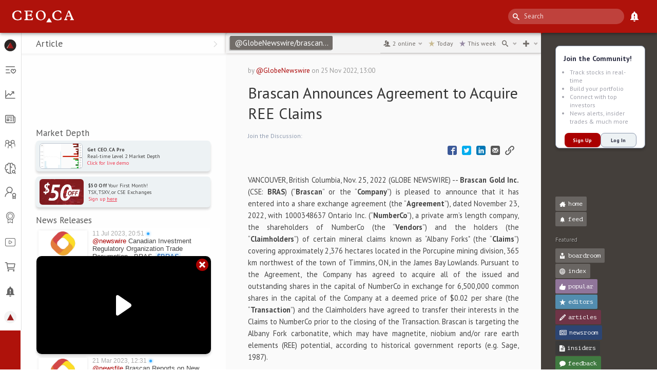

--- FILE ---
content_type: text/html; charset=utf-8
request_url: https://ceo.ca/@GlobeNewswire/brascan-announces-agreement-to-acquire-ree-claims
body_size: 13777
content:
<!DOCTYPE html><html lang="en"><head><meta charSet="utf-8"/><meta name="viewport" content="initial-scale=1, width=device-width, viewport-fit=cover"/><title>Brascan Announces Agreement to Acquire REE Claims, by @GlobeNewswire</title><meta property="og:title" content="Brascan Announces Agreement to Acquire REE Claims, by @GlobeNewswire"/><meta name="twitter:title" content="Brascan Announces Agreement to Acquire REE Claims, by @GlobeNewswire"/><meta name="twitter:card" content="summary"/><meta name="twitter:site" content="@ceodotca"/><meta name="description" content="Brascan Announces Agreement to Acquire REE Claims&#x27; by @GlobeNewswire"/><meta property="og:description" content="Brascan Announces Agreement to Acquire REE Claims&#x27; by @GlobeNewswire"/><meta name="twitter:description" content="Brascan Announces Agreement to Acquire REE Claims&#x27; by @GlobeNewswire"/><meta property="og:image" content="https://new-api.ceo.ca/api/thumbnail/square?url=https://cdn-ceo-ca.s3.amazonaws.com/company_logos/Logos/CSE/BRAS.png"/><meta name="twitter:image" content="https://new-api.ceo.ca/api/thumbnail/square?url=https://cdn-ceo-ca.s3.amazonaws.com/company_logos/Logos/CSE/BRAS.png"/><meta name="next-head-count" content="12"/><link rel="icon" href="/favicon.ico"/><link rel="manifest" href="/manifest.json"/><meta name="theme-color" content="#000000"/><script src="https://www.google.com/recaptcha/api.js?render=6LfdNnIiAAAAAFZ9hIiypODwbOkrD8bE9DyVOoNZ"></script><meta name="emotion-insertion-point" content=""/><style data-emotion="mui-style-global animation-61bdi0">@-webkit-keyframes animation-61bdi0{0%{-webkit-transform:rotate(0deg);-moz-transform:rotate(0deg);-ms-transform:rotate(0deg);transform:rotate(0deg);}100%{-webkit-transform:rotate(360deg);-moz-transform:rotate(360deg);-ms-transform:rotate(360deg);transform:rotate(360deg);}}@keyframes animation-61bdi0{0%{-webkit-transform:rotate(0deg);-moz-transform:rotate(0deg);-ms-transform:rotate(0deg);transform:rotate(0deg);}100%{-webkit-transform:rotate(360deg);-moz-transform:rotate(360deg);-ms-transform:rotate(360deg);transform:rotate(360deg);}}</style><style data-emotion="mui-style-global animation-1p2h4ri">@-webkit-keyframes animation-1p2h4ri{0%{stroke-dasharray:1px,200px;stroke-dashoffset:0;}50%{stroke-dasharray:100px,200px;stroke-dashoffset:-15px;}100%{stroke-dasharray:100px,200px;stroke-dashoffset:-125px;}}@keyframes animation-1p2h4ri{0%{stroke-dasharray:1px,200px;stroke-dashoffset:0;}50%{stroke-dasharray:100px,200px;stroke-dashoffset:-15px;}100%{stroke-dasharray:100px,200px;stroke-dashoffset:-125px;}}</style><style data-emotion="mui-style ftgo14-content 12dnpbf-menuIcon k008qs kdg9ut lxhplq 1qlukr vubbuv zdpt2t 1yxmbwk slge56 1l8j5k8 57awx0 1tywwnc 11ebnpa i8t5xv 1x3ngjb 10z9ko2 nhuyhh 1y810pc 1wtftvc-listItem 12ztxcw d9387g 16c3w42 e0t1qt sw9jd4 1ovbphl 2y9q0x 1mfonfm 7wh13m mgcw9x 1j56op3 y8vnec-userSidebarWrapper 43si0 13o7eu2 14891ef">.mui-style-ftgo14-content{box-sizing:border-box;background:#f3f3f3;z-index:1;position:relative;font-family:PT Sans,sans-serif;}@media (max-height:660px){.mui-style-12dnpbf-menuIcon{font-size:18px!important;}}.mui-style-k008qs{display:-webkit-box;display:-webkit-flex;display:-ms-flexbox;display:flex;}.mui-style-kdg9ut{background-color:#fff;color:rgba(0, 0, 0, 0.87);-webkit-transition:box-shadow 300ms cubic-bezier(0.4, 0, 0.2, 1) 0ms;transition:box-shadow 300ms cubic-bezier(0.4, 0, 0.2, 1) 0ms;box-shadow:0px 2px 4px -1px rgba(0,0,0,0.2),0px 4px 5px 0px rgba(0,0,0,0.14),0px 1px 10px 0px rgba(0,0,0,0.12);display:-webkit-box;display:-webkit-flex;display:-ms-flexbox;display:flex;-webkit-flex-direction:column;-ms-flex-direction:column;flex-direction:column;width:100%;box-sizing:border-box;-webkit-flex-shrink:0;-ms-flex-negative:0;flex-shrink:0;position:fixed;z-index:1100;top:0;left:auto;right:0;background-color:#2196F3;color:#fff;z-index:initial;background:var(--brand-red);margin-top:env(safe-area-inset-top);}@media print{.mui-style-kdg9ut{position:absolute;}}.mui-style-lxhplq{position:relative;display:-webkit-box;display:-webkit-flex;display:-ms-flexbox;display:flex;-webkit-align-items:center;-webkit-box-align:center;-ms-flex-align:center;align-items:center;min-height:56px;padding-left:8px;padding-right:8px;}@media (min-width:0px){@media (orientation: landscape){.mui-style-lxhplq{min-height:48px;}}}@media (min-width:600px){.mui-style-lxhplq{min-height:64px;}}.mui-style-1qlukr{display:-webkit-inline-box;display:-webkit-inline-flex;display:-ms-inline-flexbox;display:inline-flex;-webkit-align-items:center;-webkit-box-align:center;-ms-flex-align:center;align-items:center;-webkit-box-pack:center;-ms-flex-pack:center;-webkit-justify-content:center;justify-content:center;position:relative;box-sizing:border-box;-webkit-tap-highlight-color:transparent;background-color:transparent;outline:0;border:0;margin:0;border-radius:0;padding:0;cursor:pointer;-webkit-user-select:none;-moz-user-select:none;-ms-user-select:none;user-select:none;vertical-align:middle;-moz-appearance:none;-webkit-appearance:none;-webkit-text-decoration:none;text-decoration:none;color:inherit;text-align:center;-webkit-flex:0 0 auto;-ms-flex:0 0 auto;flex:0 0 auto;font-size:1.5rem;padding:8px;border-radius:50%;overflow:visible;color:rgba(0, 0, 0, 0.54);-webkit-transition:background-color 150ms cubic-bezier(0.4, 0, 0.2, 1) 0ms;transition:background-color 150ms cubic-bezier(0.4, 0, 0.2, 1) 0ms;margin-right:auto;}.mui-style-1qlukr::-moz-focus-inner{border-style:none;}.mui-style-1qlukr.Mui-disabled{pointer-events:none;cursor:default;}@media print{.mui-style-1qlukr{-webkit-print-color-adjust:exact;color-adjust:exact;}}.mui-style-1qlukr:hover{background-color:rgba(0, 0, 0, 0.04);}@media (hover: none){.mui-style-1qlukr:hover{background-color:transparent;}}.mui-style-1qlukr.Mui-disabled{background-color:transparent;color:rgba(0, 0, 0, 0.26);}.mui-style-vubbuv{-webkit-user-select:none;-moz-user-select:none;-ms-user-select:none;user-select:none;width:1em;height:1em;display:inline-block;fill:currentColor;-webkit-flex-shrink:0;-ms-flex-negative:0;flex-shrink:0;-webkit-transition:fill 200ms cubic-bezier(0.4, 0, 0.2, 1) 0ms;transition:fill 200ms cubic-bezier(0.4, 0, 0.2, 1) 0ms;font-size:1.5rem;}.mui-style-zdpt2t{margin-left:auto;}.mui-style-1yxmbwk{display:-webkit-inline-box;display:-webkit-inline-flex;display:-ms-inline-flexbox;display:inline-flex;-webkit-align-items:center;-webkit-box-align:center;-ms-flex-align:center;align-items:center;-webkit-box-pack:center;-ms-flex-pack:center;-webkit-justify-content:center;justify-content:center;position:relative;box-sizing:border-box;-webkit-tap-highlight-color:transparent;background-color:transparent;outline:0;border:0;margin:0;border-radius:0;padding:0;cursor:pointer;-webkit-user-select:none;-moz-user-select:none;-ms-user-select:none;user-select:none;vertical-align:middle;-moz-appearance:none;-webkit-appearance:none;-webkit-text-decoration:none;text-decoration:none;color:inherit;text-align:center;-webkit-flex:0 0 auto;-ms-flex:0 0 auto;flex:0 0 auto;font-size:1.5rem;padding:8px;border-radius:50%;overflow:visible;color:rgba(0, 0, 0, 0.54);-webkit-transition:background-color 150ms cubic-bezier(0.4, 0, 0.2, 1) 0ms;transition:background-color 150ms cubic-bezier(0.4, 0, 0.2, 1) 0ms;}.mui-style-1yxmbwk::-moz-focus-inner{border-style:none;}.mui-style-1yxmbwk.Mui-disabled{pointer-events:none;cursor:default;}@media print{.mui-style-1yxmbwk{-webkit-print-color-adjust:exact;color-adjust:exact;}}.mui-style-1yxmbwk:hover{background-color:rgba(0, 0, 0, 0.04);}@media (hover: none){.mui-style-1yxmbwk:hover{background-color:transparent;}}.mui-style-1yxmbwk.Mui-disabled{background-color:transparent;color:rgba(0, 0, 0, 0.26);}.mui-style-slge56{-webkit-flex:0 0 auto;-ms-flex:0 0 auto;flex:0 0 auto;-webkit-flex-shrink:0;-ms-flex-negative:0;flex-shrink:0;white-space:nowrap;box-sizing:border-box;width:0px;border-right:0px;-webkit-transition:width 195ms cubic-bezier(0.4, 0, 0.6, 1) 0ms;transition:width 195ms cubic-bezier(0.4, 0, 0.6, 1) 0ms;overflow-x:hidden;}.mui-style-slge56 .MuiDrawer-paper{width:0px;border-right:0px;-webkit-transition:width 195ms cubic-bezier(0.4, 0, 0.6, 1) 0ms;transition:width 195ms cubic-bezier(0.4, 0, 0.6, 1) 0ms;overflow-x:hidden;background:#FFFFFF;color:inherit;margin-top:env(safe-area-inset-top);padding-bottom:env(safe-area-inset-bottom);height:var(--app-height);}.mui-style-1l8j5k8{background-color:#fff;color:rgba(0, 0, 0, 0.87);-webkit-transition:box-shadow 300ms cubic-bezier(0.4, 0, 0.2, 1) 0ms;transition:box-shadow 300ms cubic-bezier(0.4, 0, 0.2, 1) 0ms;box-shadow:none;overflow-y:auto;display:-webkit-box;display:-webkit-flex;display:-ms-flexbox;display:flex;-webkit-flex-direction:column;-ms-flex-direction:column;flex-direction:column;height:100%;-webkit-flex:1 0 auto;-ms-flex:1 0 auto;flex:1 0 auto;z-index:1200;-webkit-overflow-scrolling:touch;position:fixed;top:0;outline:0;left:0;border-right:1px solid rgba(0, 0, 0, 0.12);}.mui-style-57awx0{display:-webkit-box;display:-webkit-flex;display:-ms-flexbox;display:flex;-webkit-align-items:center;-webkit-box-align:center;-ms-flex-align:center;align-items:center;-webkit-box-pack:end;-ms-flex-pack:end;-webkit-justify-content:flex-end;justify-content:flex-end;padding:0px 8px;min-height:56px;-webkit-box-pack:start;-ms-flex-pack:start;-webkit-justify-content:flex-start;justify-content:flex-start;}@media (min-width:0px){@media (orientation: landscape){.mui-style-57awx0{min-height:48px;}}}@media (min-width:600px){.mui-style-57awx0{min-height:64px;}}.mui-style-1tywwnc{margin:0;font-size:32px;font-weight:600;font-family:PT Sans,sans-serif;line-height:1.167;color:#B51C1C;padding-left:2px;}.mui-style-11ebnpa{list-style:none;margin:0;padding:0;position:relative;padding-top:8px;padding-bottom:8px;padding:8px;}.mui-style-i8t5xv{display:-webkit-box;display:-webkit-flex;display:-ms-flexbox;display:flex;-webkit-box-pack:start;-ms-flex-pack:start;-webkit-justify-content:flex-start;justify-content:flex-start;-webkit-align-items:center;-webkit-box-align:center;-ms-flex-align:center;align-items:center;position:relative;-webkit-text-decoration:none;text-decoration:none;width:100%;box-sizing:border-box;text-align:left;}.mui-style-i8t5xv.Mui-focusVisible{background-color:rgba(0, 0, 0, 0.12);}.mui-style-i8t5xv.Mui-selected{background-color:rgba(33, 150, 243, 0.08);}.mui-style-i8t5xv.Mui-selected.Mui-focusVisible{background-color:rgba(33, 150, 243, 0.2);}.mui-style-i8t5xv.Mui-disabled{opacity:0.38;}.mui-style-1x3ngjb{display:-webkit-inline-box;display:-webkit-inline-flex;display:-ms-inline-flexbox;display:inline-flex;-webkit-align-items:center;-webkit-box-align:center;-ms-flex-align:center;align-items:center;-webkit-box-pack:center;-ms-flex-pack:center;-webkit-justify-content:center;justify-content:center;position:relative;box-sizing:border-box;-webkit-tap-highlight-color:transparent;background-color:transparent;outline:0;border:0;margin:0;border-radius:0;padding:0;cursor:pointer;-webkit-user-select:none;-moz-user-select:none;-ms-user-select:none;user-select:none;vertical-align:middle;-moz-appearance:none;-webkit-appearance:none;-webkit-text-decoration:none;text-decoration:none;color:inherit;display:-webkit-box;display:-webkit-flex;display:-ms-flexbox;display:flex;-webkit-box-flex:1;-webkit-flex-grow:1;-ms-flex-positive:1;flex-grow:1;-webkit-box-pack:start;-ms-flex-pack:start;-webkit-justify-content:flex-start;justify-content:flex-start;-webkit-align-items:center;-webkit-box-align:center;-ms-flex-align:center;align-items:center;position:relative;-webkit-text-decoration:none;text-decoration:none;min-width:0;box-sizing:border-box;text-align:left;padding-top:8px;padding-bottom:8px;-webkit-transition:background-color 150ms cubic-bezier(0.4, 0, 0.2, 1) 0ms;transition:background-color 150ms cubic-bezier(0.4, 0, 0.2, 1) 0ms;padding-left:16px;padding-right:16px;min-height:48px;padding-left:8px;padding-right:8px;}.mui-style-1x3ngjb::-moz-focus-inner{border-style:none;}.mui-style-1x3ngjb.Mui-disabled{pointer-events:none;cursor:default;}@media print{.mui-style-1x3ngjb{-webkit-print-color-adjust:exact;color-adjust:exact;}}.mui-style-1x3ngjb:hover{-webkit-text-decoration:none;text-decoration:none;background-color:rgba(0, 0, 0, 0.04);}@media (hover: none){.mui-style-1x3ngjb:hover{background-color:transparent;}}.mui-style-1x3ngjb.Mui-selected{background-color:rgba(33, 150, 243, 0.08);}.mui-style-1x3ngjb.Mui-selected.Mui-focusVisible{background-color:rgba(33, 150, 243, 0.2);}.mui-style-1x3ngjb.Mui-selected:hover{background-color:rgba(33, 150, 243, 0.12);}@media (hover: none){.mui-style-1x3ngjb.Mui-selected:hover{background-color:rgba(33, 150, 243, 0.08);}}.mui-style-1x3ngjb.Mui-focusVisible{background-color:rgba(0, 0, 0, 0.12);}.mui-style-1x3ngjb.Mui-disabled{opacity:0.38;}.mui-style-10z9ko2{min-width:56px;color:rgba(0, 0, 0, 0.54);-webkit-flex-shrink:0;-ms-flex-negative:0;flex-shrink:0;display:-webkit-inline-box;display:-webkit-inline-flex;display:-ms-inline-flexbox;display:inline-flex;min-width:0;margin-right:auto;-webkit-box-pack:center;-ms-flex-pack:center;-webkit-justify-content:center;justify-content:center;}.mui-style-nhuyhh{-webkit-flex:1 1 auto;-ms-flex:1 1 auto;flex:1 1 auto;min-width:0;margin-top:4px;margin-bottom:4px;opacity:0;color:#666666;}.mui-style-1y810pc{margin:0;font-size:16px;font-family:PT Sans,sans-serif;font-weight:400;line-height:1.5;display:block;}.mui-style-1wtftvc-listItem{display:-webkit-inline-box;display:-webkit-inline-flex;display:-ms-inline-flexbox;display:inline-flex;-webkit-align-items:center;-webkit-box-align:center;-ms-flex-align:center;align-items:center;-webkit-box-pack:center;-ms-flex-pack:center;-webkit-justify-content:center;justify-content:center;position:relative;box-sizing:border-box;-webkit-tap-highlight-color:transparent;background-color:transparent;outline:0;border:0;margin:0;border-radius:0;padding:0;cursor:pointer;-webkit-user-select:none;-moz-user-select:none;-ms-user-select:none;user-select:none;vertical-align:middle;-moz-appearance:none;-webkit-appearance:none;-webkit-text-decoration:none;text-decoration:none;color:inherit;display:-webkit-box;display:-webkit-flex;display:-ms-flexbox;display:flex;-webkit-box-flex:1;-webkit-flex-grow:1;-ms-flex-positive:1;flex-grow:1;-webkit-box-pack:start;-ms-flex-pack:start;-webkit-justify-content:flex-start;justify-content:flex-start;-webkit-align-items:center;-webkit-box-align:center;-ms-flex-align:center;align-items:center;position:relative;-webkit-text-decoration:none;text-decoration:none;min-width:0;box-sizing:border-box;text-align:left;padding-top:8px;padding-bottom:8px;-webkit-transition:background-color 150ms cubic-bezier(0.4, 0, 0.2, 1) 0ms;transition:background-color 150ms cubic-bezier(0.4, 0, 0.2, 1) 0ms;padding-left:16px;padding-right:16px;min-height:48px;padding-left:8px;padding-right:8px;color:#666666;}.mui-style-1wtftvc-listItem::-moz-focus-inner{border-style:none;}.mui-style-1wtftvc-listItem.Mui-disabled{pointer-events:none;cursor:default;}@media print{.mui-style-1wtftvc-listItem{-webkit-print-color-adjust:exact;color-adjust:exact;}}.mui-style-1wtftvc-listItem:hover{-webkit-text-decoration:none;text-decoration:none;background-color:rgba(0, 0, 0, 0.04);}@media (hover: none){.mui-style-1wtftvc-listItem:hover{background-color:transparent;}}.mui-style-1wtftvc-listItem.Mui-selected{background-color:rgba(33, 150, 243, 0.08);}.mui-style-1wtftvc-listItem.Mui-selected.Mui-focusVisible{background-color:rgba(33, 150, 243, 0.2);}.mui-style-1wtftvc-listItem.Mui-selected:hover{background-color:rgba(33, 150, 243, 0.12);}@media (hover: none){.mui-style-1wtftvc-listItem.Mui-selected:hover{background-color:rgba(33, 150, 243, 0.08);}}.mui-style-1wtftvc-listItem.Mui-focusVisible{background-color:rgba(0, 0, 0, 0.12);}.mui-style-1wtftvc-listItem.Mui-disabled{opacity:0.38;}.mui-style-1wtftvc-listItem:hover{color:#AF120B;}@media (max-height:660px){.mui-style-1wtftvc-listItem{min-height:34px!important;padding-top:0!important;padding-bottom:0!important;}}.mui-style-12ztxcw{min-width:56px;color:rgba(0, 0, 0, 0.54);-webkit-flex-shrink:0;-ms-flex-negative:0;flex-shrink:0;display:-webkit-inline-box;display:-webkit-inline-flex;display:-ms-inline-flexbox;display:inline-flex;min-width:0;margin-right:auto;-webkit-box-pack:center;-ms-flex-pack:center;-webkit-justify-content:center;justify-content:center;color:inherit;}.mui-style-d9387g{-webkit-flex:1 1 auto;-ms-flex:1 1 auto;flex:1 1 auto;min-width:0;margin-top:4px;margin-bottom:4px;opacity:0;}.mui-style-16c3w42{margin:0;font-size:16px;font-family:PT Sans,sans-serif;font-weight:400;line-height:1.5;color:white;margin-top:auto;-webkit-transition:color 225ms cubic-bezier(0.4, 0, 0.6, 1) 0ms;transition:color 225ms cubic-bezier(0.4, 0, 0.6, 1) 0ms;text-align:end;padding:14px 16px 0 16px;}.mui-style-e0t1qt{display:-webkit-box;display:-webkit-flex;display:-ms-flexbox;display:flex;-webkit-align-items:flex-end;-webkit-box-align:flex-end;-ms-flex-align:flex-end;align-items:flex-end;padding:0 16px 14px 16px;}.mui-style-sw9jd4{height:24px;-webkit-transition:height 225ms cubic-bezier(0.4, 0, 0.6, 1) 0ms;transition:height 225ms cubic-bezier(0.4, 0, 0.6, 1) 0ms;}.mui-style-1ovbphl{-webkit-user-select:none;-moz-user-select:none;-ms-user-select:none;user-select:none;width:1em;height:1em;display:inline-block;fill:currentColor;-webkit-flex-shrink:0;-ms-flex-negative:0;flex-shrink:0;-webkit-transition:fill 200ms cubic-bezier(0.4, 0, 0.2, 1) 0ms;transition:fill 200ms cubic-bezier(0.4, 0, 0.2, 1) 0ms;font-size:1.5rem;color:red;font-size:24px;-webkit-transition:font-size 225ms cubic-bezier(0.4, 0, 0.6, 1) 0ms;transition:font-size 225ms cubic-bezier(0.4, 0, 0.6, 1) 0ms;}.mui-style-2y9q0x{margin-left:auto;display:none;-webkit-flex-direction:column;-ms-flex-direction:column;flex-direction:column;-webkit-align-items:flex-end;-webkit-box-align:flex-end;-ms-flex-align:flex-end;align-items:flex-end;width:0px;height:0px;-webkit-transition:width 225ms cubic-bezier(0.4, 0, 0.6, 1) 0ms,height 225ms cubic-bezier(0.4, 0, 0.6, 1) 0ms,display 225ms cubic-bezier(0.4, 0, 0.6, 1) 0ms;transition:width 225ms cubic-bezier(0.4, 0, 0.6, 1) 0ms,height 225ms cubic-bezier(0.4, 0, 0.6, 1) 0ms,display 225ms cubic-bezier(0.4, 0, 0.6, 1) 0ms;}.mui-style-1mfonfm{display:-webkit-inline-box;display:-webkit-inline-flex;display:-ms-inline-flexbox;display:inline-flex;-webkit-align-items:center;-webkit-box-align:center;-ms-flex-align:center;align-items:center;-webkit-box-pack:center;-ms-flex-pack:center;-webkit-justify-content:center;justify-content:center;position:relative;box-sizing:border-box;-webkit-tap-highlight-color:transparent;background-color:transparent;outline:0;border:0;margin:0;border-radius:0;padding:0;cursor:pointer;-webkit-user-select:none;-moz-user-select:none;-ms-user-select:none;user-select:none;vertical-align:middle;-moz-appearance:none;-webkit-appearance:none;-webkit-text-decoration:none;text-decoration:none;color:inherit;font-family:PT Sans,sans-serif;font-weight:500;font-size:0.875rem;line-height:1.75;text-transform:uppercase;min-width:64px;padding:6px 16px;border-radius:4px;-webkit-transition:background-color 250ms cubic-bezier(0.4, 0, 0.2, 1) 0ms,box-shadow 250ms cubic-bezier(0.4, 0, 0.2, 1) 0ms,border-color 250ms cubic-bezier(0.4, 0, 0.2, 1) 0ms,color 250ms cubic-bezier(0.4, 0, 0.2, 1) 0ms;transition:background-color 250ms cubic-bezier(0.4, 0, 0.2, 1) 0ms,box-shadow 250ms cubic-bezier(0.4, 0, 0.2, 1) 0ms,border-color 250ms cubic-bezier(0.4, 0, 0.2, 1) 0ms,color 250ms cubic-bezier(0.4, 0, 0.2, 1) 0ms;color:#fff;background-color:#B51C1C;box-shadow:0px 3px 1px -2px rgba(0,0,0,0.2),0px 2px 2px 0px rgba(0,0,0,0.14),0px 1px 5px 0px rgba(0,0,0,0.12);margin-right:8px;}.mui-style-1mfonfm::-moz-focus-inner{border-style:none;}.mui-style-1mfonfm.Mui-disabled{pointer-events:none;cursor:default;}@media print{.mui-style-1mfonfm{-webkit-print-color-adjust:exact;color-adjust:exact;}}.mui-style-1mfonfm:hover{-webkit-text-decoration:none;text-decoration:none;background-color:rgb(126, 19, 19);box-shadow:0px 2px 4px -1px rgba(0,0,0,0.2),0px 4px 5px 0px rgba(0,0,0,0.14),0px 1px 10px 0px rgba(0,0,0,0.12);}@media (hover: none){.mui-style-1mfonfm:hover{background-color:#B51C1C;}}.mui-style-1mfonfm:active{box-shadow:0px 5px 5px -3px rgba(0,0,0,0.2),0px 8px 10px 1px rgba(0,0,0,0.14),0px 3px 14px 2px rgba(0,0,0,0.12);}.mui-style-1mfonfm.Mui-focusVisible{box-shadow:0px 3px 5px -1px rgba(0,0,0,0.2),0px 6px 10px 0px rgba(0,0,0,0.14),0px 1px 18px 0px rgba(0,0,0,0.12);}.mui-style-1mfonfm.Mui-disabled{color:rgba(0, 0, 0, 0.26);box-shadow:none;background-color:rgba(0, 0, 0, 0.12);}.mui-style-7wh13m{display:block;width:100%;}.mui-style-mgcw9x{display:-webkit-box;display:-webkit-flex;display:-ms-flexbox;display:flex;height:var(--main-content-height);margin:var(--header-height) 0px 0px 0px;}.mui-style-1j56op3{font-family:PT Sans,sans-serif;background:radial-gradient(circle closest-corner at 50% 10px, #c03621, #830b08);overflow-y:auto;overflow-x:hidden;display:-webkit-box;display:-webkit-flex;display:-ms-flexbox;display:flex;-webkit-flex-direction:column;-ms-flex-direction:column;flex-direction:column;width:100vw;overscroll-behavior-y:none;}.mui-style-y8vnec-userSidebarWrapper{display:grid;position:relative;overflow-y:scroll;scrollbar-width:none;min-width:226px;max-width:226px;}@media (max-width:768px){.mui-style-y8vnec-userSidebarWrapper{display:none;position:absolute;inset:0;min-width:100%;}}.mui-style-43si0{display:inline-block;color:#B51C1C;-webkit-animation:animation-61bdi0 1.4s linear infinite;animation:animation-61bdi0 1.4s linear infinite;}.mui-style-13o7eu2{display:block;}.mui-style-14891ef{stroke:currentColor;stroke-dasharray:80px,200px;stroke-dashoffset:0;-webkit-animation:animation-1p2h4ri 1.4s ease-in-out infinite;animation:animation-1p2h4ri 1.4s ease-in-out infinite;}</style><link rel="preconnect" href="https://fonts.gstatic.com" crossorigin /><link data-next-font="" rel="preconnect" href="/" crossorigin="anonymous"/><link rel="preload" href="/_next/static/css/bddf43f6a961feab.css" as="style"/><link rel="stylesheet" href="/_next/static/css/bddf43f6a961feab.css" data-n-g=""/><link rel="preload" href="/_next/static/css/0f7f004d3cfde3a7.css" as="style"/><link rel="stylesheet" href="/_next/static/css/0f7f004d3cfde3a7.css" data-n-p=""/><link rel="preload" href="/_next/static/css/0bf584e3cc7dbbb1.css" as="style"/><link rel="stylesheet" href="/_next/static/css/0bf584e3cc7dbbb1.css" data-n-p=""/><noscript data-n-css=""></noscript><script defer="" nomodule="" src="/_next/static/chunks/polyfills-c67a75d1b6f99dc8.js"></script><script src="/_next/static/chunks/webpack-446594b82c476585.js" defer=""></script><script src="/_next/static/chunks/framework-ca706bf673a13738.js" defer=""></script><script src="/_next/static/chunks/main-f24237aa56675199.js" defer=""></script><script src="/_next/static/chunks/pages/_app-1a834d8148a6268a.js" defer=""></script><script src="/_next/static/chunks/4386-155d6b14b102c586.js" defer=""></script><script src="/_next/static/chunks/8360-e302d742375fa5ae.js" defer=""></script><script src="/_next/static/chunks/8584-0625198cf545d355.js" defer=""></script><script src="/_next/static/chunks/9234-a095fed7b34f024a.js" defer=""></script><script src="/_next/static/chunks/5675-46b0182a740430bc.js" defer=""></script><script src="/_next/static/chunks/6886-205defc71e0853fa.js" defer=""></script><script src="/_next/static/chunks/4411-85e58e3c3ac8e97f.js" defer=""></script><script src="/_next/static/chunks/633-3ddda4ef38a74294.js" defer=""></script><script src="/_next/static/chunks/4327-0c0bcaddeb1c261e.js" defer=""></script><script src="/_next/static/chunks/249-d17919b98388fd6a.js" defer=""></script><script src="/_next/static/chunks/8554-c7570d79a95c02c6.js" defer=""></script><script src="/_next/static/chunks/4917-35b14cdc33e0b498.js" defer=""></script><script src="/_next/static/chunks/2326-2cabb7f0e4ed5579.js" defer=""></script><script src="/_next/static/chunks/4854-0bb3ca26d9383ab2.js" defer=""></script><script src="/_next/static/chunks/893-467a8bc4744695c8.js" defer=""></script><script src="/_next/static/chunks/9152-d0cc3a9bb04e6fe3.js" defer=""></script><script src="/_next/static/chunks/5517-08f0a18161b6ca96.js" defer=""></script><script src="/_next/static/chunks/pages/%5B@...author%5D/%5B@...dmauthor%5D-5b1db1bdec1a6a8b.js" defer=""></script><script src="/_next/static/JxBaSnvF01kTBgWlDgWo0/_buildManifest.js" defer=""></script><script src="/_next/static/JxBaSnvF01kTBgWlDgWo0/_ssgManifest.js" defer=""></script><style data-href="https://fonts.googleapis.com/css?family=PT+Mono">@font-face{font-family:'PT Mono';font-style:normal;font-weight:400;src:url(https://fonts.gstatic.com/l/font?kit=9oRONYoBnWILk-9AnC8zNQ&skey=a4defc8e382ed677&v=v14) format('woff')}@font-face{font-family:'PT Mono';font-style:normal;font-weight:400;src:url(https://fonts.gstatic.com/s/ptmono/v14/9oRONYoBnWILk-9AnCIzM_HxEcn7Hg.woff2) format('woff2');unicode-range:U+0460-052F,U+1C80-1C8A,U+20B4,U+2DE0-2DFF,U+A640-A69F,U+FE2E-FE2F}@font-face{font-family:'PT Mono';font-style:normal;font-weight:400;src:url(https://fonts.gstatic.com/s/ptmono/v14/9oRONYoBnWILk-9AnCszM_HxEcn7Hg.woff2) format('woff2');unicode-range:U+0301,U+0400-045F,U+0490-0491,U+04B0-04B1,U+2116}@font-face{font-family:'PT Mono';font-style:normal;font-weight:400;src:url(https://fonts.gstatic.com/s/ptmono/v14/9oRONYoBnWILk-9AnCEzM_HxEcn7Hg.woff2) format('woff2');unicode-range:U+0100-02BA,U+02BD-02C5,U+02C7-02CC,U+02CE-02D7,U+02DD-02FF,U+0304,U+0308,U+0329,U+1D00-1DBF,U+1E00-1E9F,U+1EF2-1EFF,U+2020,U+20A0-20AB,U+20AD-20C0,U+2113,U+2C60-2C7F,U+A720-A7FF}@font-face{font-family:'PT Mono';font-style:normal;font-weight:400;src:url(https://fonts.gstatic.com/s/ptmono/v14/9oRONYoBnWILk-9AnC8zM_HxEck.woff2) format('woff2');unicode-range:U+0000-00FF,U+0131,U+0152-0153,U+02BB-02BC,U+02C6,U+02DA,U+02DC,U+0304,U+0308,U+0329,U+2000-206F,U+20AC,U+2122,U+2191,U+2193,U+2212,U+2215,U+FEFF,U+FFFD}</style><style data-href="https://fonts.googleapis.com/css?family=PT+Sans:400,700">@font-face{font-family:'PT Sans';font-style:normal;font-weight:400;src:url(https://fonts.gstatic.com/l/font?kit=jizaRExUiTo99u79D0KEww&skey=fd0b32f0f3e6a1fc&v=v18) format('woff')}@font-face{font-family:'PT Sans';font-style:normal;font-weight:700;src:url(https://fonts.gstatic.com/l/font?kit=jizfRExUiTo99u79B_mh0O6tKw&skey=a45e760d002c9b10&v=v18) format('woff')}@font-face{font-family:'PT Sans';font-style:normal;font-weight:400;src:url(https://fonts.gstatic.com/s/ptsans/v18/jizaRExUiTo99u79D0-ExcOPIDUg-g.woff2) format('woff2');unicode-range:U+0460-052F,U+1C80-1C8A,U+20B4,U+2DE0-2DFF,U+A640-A69F,U+FE2E-FE2F}@font-face{font-family:'PT Sans';font-style:normal;font-weight:400;src:url(https://fonts.gstatic.com/s/ptsans/v18/jizaRExUiTo99u79D0aExcOPIDUg-g.woff2) format('woff2');unicode-range:U+0301,U+0400-045F,U+0490-0491,U+04B0-04B1,U+2116}@font-face{font-family:'PT Sans';font-style:normal;font-weight:400;src:url(https://fonts.gstatic.com/s/ptsans/v18/jizaRExUiTo99u79D0yExcOPIDUg-g.woff2) format('woff2');unicode-range:U+0100-02BA,U+02BD-02C5,U+02C7-02CC,U+02CE-02D7,U+02DD-02FF,U+0304,U+0308,U+0329,U+1D00-1DBF,U+1E00-1E9F,U+1EF2-1EFF,U+2020,U+20A0-20AB,U+20AD-20C0,U+2113,U+2C60-2C7F,U+A720-A7FF}@font-face{font-family:'PT Sans';font-style:normal;font-weight:400;src:url(https://fonts.gstatic.com/s/ptsans/v18/jizaRExUiTo99u79D0KExcOPIDU.woff2) format('woff2');unicode-range:U+0000-00FF,U+0131,U+0152-0153,U+02BB-02BC,U+02C6,U+02DA,U+02DC,U+0304,U+0308,U+0329,U+2000-206F,U+20AC,U+2122,U+2191,U+2193,U+2212,U+2215,U+FEFF,U+FFFD}@font-face{font-family:'PT Sans';font-style:normal;font-weight:700;src:url(https://fonts.gstatic.com/s/ptsans/v18/jizfRExUiTo99u79B_mh0OOtLR8a8zILig.woff2) format('woff2');unicode-range:U+0460-052F,U+1C80-1C8A,U+20B4,U+2DE0-2DFF,U+A640-A69F,U+FE2E-FE2F}@font-face{font-family:'PT Sans';font-style:normal;font-weight:700;src:url(https://fonts.gstatic.com/s/ptsans/v18/jizfRExUiTo99u79B_mh0OqtLR8a8zILig.woff2) format('woff2');unicode-range:U+0301,U+0400-045F,U+0490-0491,U+04B0-04B1,U+2116}@font-face{font-family:'PT Sans';font-style:normal;font-weight:700;src:url(https://fonts.gstatic.com/s/ptsans/v18/jizfRExUiTo99u79B_mh0OCtLR8a8zILig.woff2) format('woff2');unicode-range:U+0100-02BA,U+02BD-02C5,U+02C7-02CC,U+02CE-02D7,U+02DD-02FF,U+0304,U+0308,U+0329,U+1D00-1DBF,U+1E00-1E9F,U+1EF2-1EFF,U+2020,U+20A0-20AB,U+20AD-20C0,U+2113,U+2C60-2C7F,U+A720-A7FF}@font-face{font-family:'PT Sans';font-style:normal;font-weight:700;src:url(https://fonts.gstatic.com/s/ptsans/v18/jizfRExUiTo99u79B_mh0O6tLR8a8zI.woff2) format('woff2');unicode-range:U+0000-00FF,U+0131,U+0152-0153,U+02BB-02BC,U+02C6,U+02DA,U+02DC,U+0304,U+0308,U+0329,U+2000-206F,U+20AC,U+2122,U+2191,U+2193,U+2212,U+2215,U+FEFF,U+FFFD}</style><style data-href="https://fonts.googleapis.com/css2?family=Material+Symbols+Outlined:opsz,wght,FILL,GRAD@20..48,100..700,0..1,-50..200">@font-face{font-family:'Material Symbols Outlined';font-style:normal;font-weight:100;src:url(https://fonts.gstatic.com/l/font?kit=kJF1BvYX7BgnkSrUwT8OhrdQw4oELdPIeeII9v6oDMzByHX9rA6RzaxHMPdY43zj-jCxv3fzvRNU22ZXGJpEpjC_1p-p_4MrImHCIJIZrDCvHeel&skey=b8dc2088854b122f&v=v311) format('woff')}@font-face{font-family:'Material Symbols Outlined';font-style:normal;font-weight:100;src:url(https://fonts.gstatic.com/l/font?kit=kJF1BvYX7BgnkSrUwT8OhrdQw4oELdPIeeII9v6oDMzByHX9rA6RzaxHMPdY43zj-jCxv3fzvRNU22ZXGJpEpjC_1v-p_4MrImHCIJIZrDCvHeel&skey=b8dc2088854b122f&v=v311) format('woff')}@font-face{font-family:'Material Symbols Outlined';font-style:normal;font-weight:100;src:url(https://fonts.gstatic.com/l/font?kit=kJF1BvYX7BgnkSrUwT8OhrdQw4oELdPIeeII9v6oDMzByHX9rA6RzaxHMPdY43zj-jCxv3fzvRNU22ZXGJpEpjC_1t-p_4MrImHCIJIZrDCvHeel&skey=b8dc2088854b122f&v=v311) format('woff')}@font-face{font-family:'Material Symbols Outlined';font-style:normal;font-weight:100;src:url(https://fonts.gstatic.com/l/font?kit=kJF1BvYX7BgnkSrUwT8OhrdQw4oELdPIeeII9v6oDMzByHX9rA6RzaxHMPdY43zj-jCxv3fzvRNU22ZXGJpEpjC_1i-q_4MrImHCIJIZrDCvHeel&skey=b8dc2088854b122f&v=v311) format('woff')}@font-face{font-family:'Material Symbols Outlined';font-style:normal;font-weight:100;src:url(https://fonts.gstatic.com/l/font?kit=kJF1BvYX7BgnkSrUwT8OhrdQw4oELdPIeeII9v6oDMzByHX9rA6RzaxHMPdY43zj-jCxv3fzvRNU22ZXGJpEpjC_1n-q_4MrImHCIJIZrDCvHeel&skey=b8dc2088854b122f&v=v311) format('woff')}@font-face{font-family:'Material Symbols Outlined';font-style:normal;font-weight:100;src:url(https://fonts.gstatic.com/l/font?kit=kJF1BvYX7BgnkSrUwT8OhrdQw4oELdPIeeII9v6oDMzByHX9rA6RzazHD_dY43zj-jCxv3fzvRNU22ZXGJpEpjC_1p-p_4MrImHCIJIZrDCvHeel&skey=b8dc2088854b122f&v=v311) format('woff')}@font-face{font-family:'Material Symbols Outlined';font-style:normal;font-weight:100;src:url(https://fonts.gstatic.com/l/font?kit=kJF1BvYX7BgnkSrUwT8OhrdQw4oELdPIeeII9v6oDMzByHX9rA6RzazHD_dY43zj-jCxv3fzvRNU22ZXGJpEpjC_1v-p_4MrImHCIJIZrDCvHeel&skey=b8dc2088854b122f&v=v311) format('woff')}@font-face{font-family:'Material Symbols Outlined';font-style:normal;font-weight:100;src:url(https://fonts.gstatic.com/l/font?kit=kJF1BvYX7BgnkSrUwT8OhrdQw4oELdPIeeII9v6oDMzByHX9rA6RzazHD_dY43zj-jCxv3fzvRNU22ZXGJpEpjC_1t-p_4MrImHCIJIZrDCvHeel&skey=b8dc2088854b122f&v=v311) format('woff')}@font-face{font-family:'Material Symbols Outlined';font-style:normal;font-weight:100;src:url(https://fonts.gstatic.com/l/font?kit=kJF1BvYX7BgnkSrUwT8OhrdQw4oELdPIeeII9v6oDMzByHX9rA6RzazHD_dY43zj-jCxv3fzvRNU22ZXGJpEpjC_1i-q_4MrImHCIJIZrDCvHeel&skey=b8dc2088854b122f&v=v311) format('woff')}@font-face{font-family:'Material Symbols Outlined';font-style:normal;font-weight:100;src:url(https://fonts.gstatic.com/l/font?kit=kJF1BvYX7BgnkSrUwT8OhrdQw4oELdPIeeII9v6oDMzByHX9rA6RzazHD_dY43zj-jCxv3fzvRNU22ZXGJpEpjC_1n-q_4MrImHCIJIZrDCvHeel&skey=b8dc2088854b122f&v=v311) format('woff')}@font-face{font-family:'Material Symbols Outlined';font-style:normal;font-weight:200;src:url(https://fonts.gstatic.com/l/font?kit=kJF1BvYX7BgnkSrUwT8OhrdQw4oELdPIeeII9v6oDMzByHX9rA6RzaxHMPdY43zj-jCxv3fzvRNU22ZXGJpEpjC_1p-p_4MrImHCIJIZrDAvHOel&skey=b8dc2088854b122f&v=v311) format('woff')}@font-face{font-family:'Material Symbols Outlined';font-style:normal;font-weight:200;src:url(https://fonts.gstatic.com/l/font?kit=kJF1BvYX7BgnkSrUwT8OhrdQw4oELdPIeeII9v6oDMzByHX9rA6RzaxHMPdY43zj-jCxv3fzvRNU22ZXGJpEpjC_1v-p_4MrImHCIJIZrDAvHOel&skey=b8dc2088854b122f&v=v311) format('woff')}@font-face{font-family:'Material Symbols Outlined';font-style:normal;font-weight:200;src:url(https://fonts.gstatic.com/l/font?kit=kJF1BvYX7BgnkSrUwT8OhrdQw4oELdPIeeII9v6oDMzByHX9rA6RzaxHMPdY43zj-jCxv3fzvRNU22ZXGJpEpjC_1t-p_4MrImHCIJIZrDAvHOel&skey=b8dc2088854b122f&v=v311) format('woff')}@font-face{font-family:'Material Symbols Outlined';font-style:normal;font-weight:200;src:url(https://fonts.gstatic.com/l/font?kit=kJF1BvYX7BgnkSrUwT8OhrdQw4oELdPIeeII9v6oDMzByHX9rA6RzaxHMPdY43zj-jCxv3fzvRNU22ZXGJpEpjC_1i-q_4MrImHCIJIZrDAvHOel&skey=b8dc2088854b122f&v=v311) format('woff')}@font-face{font-family:'Material Symbols Outlined';font-style:normal;font-weight:200;src:url(https://fonts.gstatic.com/l/font?kit=kJF1BvYX7BgnkSrUwT8OhrdQw4oELdPIeeII9v6oDMzByHX9rA6RzaxHMPdY43zj-jCxv3fzvRNU22ZXGJpEpjC_1n-q_4MrImHCIJIZrDAvHOel&skey=b8dc2088854b122f&v=v311) format('woff')}@font-face{font-family:'Material Symbols Outlined';font-style:normal;font-weight:200;src:url(https://fonts.gstatic.com/l/font?kit=kJF1BvYX7BgnkSrUwT8OhrdQw4oELdPIeeII9v6oDMzByHX9rA6RzazHD_dY43zj-jCxv3fzvRNU22ZXGJpEpjC_1p-p_4MrImHCIJIZrDAvHOel&skey=b8dc2088854b122f&v=v311) format('woff')}@font-face{font-family:'Material Symbols Outlined';font-style:normal;font-weight:200;src:url(https://fonts.gstatic.com/l/font?kit=kJF1BvYX7BgnkSrUwT8OhrdQw4oELdPIeeII9v6oDMzByHX9rA6RzazHD_dY43zj-jCxv3fzvRNU22ZXGJpEpjC_1v-p_4MrImHCIJIZrDAvHOel&skey=b8dc2088854b122f&v=v311) format('woff')}@font-face{font-family:'Material Symbols Outlined';font-style:normal;font-weight:200;src:url(https://fonts.gstatic.com/l/font?kit=kJF1BvYX7BgnkSrUwT8OhrdQw4oELdPIeeII9v6oDMzByHX9rA6RzazHD_dY43zj-jCxv3fzvRNU22ZXGJpEpjC_1t-p_4MrImHCIJIZrDAvHOel&skey=b8dc2088854b122f&v=v311) format('woff')}@font-face{font-family:'Material Symbols Outlined';font-style:normal;font-weight:200;src:url(https://fonts.gstatic.com/l/font?kit=kJF1BvYX7BgnkSrUwT8OhrdQw4oELdPIeeII9v6oDMzByHX9rA6RzazHD_dY43zj-jCxv3fzvRNU22ZXGJpEpjC_1i-q_4MrImHCIJIZrDAvHOel&skey=b8dc2088854b122f&v=v311) format('woff')}@font-face{font-family:'Material Symbols Outlined';font-style:normal;font-weight:200;src:url(https://fonts.gstatic.com/l/font?kit=kJF1BvYX7BgnkSrUwT8OhrdQw4oELdPIeeII9v6oDMzByHX9rA6RzazHD_dY43zj-jCxv3fzvRNU22ZXGJpEpjC_1n-q_4MrImHCIJIZrDAvHOel&skey=b8dc2088854b122f&v=v311) format('woff')}@font-face{font-family:'Material Symbols Outlined';font-style:normal;font-weight:300;src:url(https://fonts.gstatic.com/l/font?kit=kJF1BvYX7BgnkSrUwT8OhrdQw4oELdPIeeII9v6oDMzByHX9rA6RzaxHMPdY43zj-jCxv3fzvRNU22ZXGJpEpjC_1p-p_4MrImHCIJIZrDDxHOel&skey=b8dc2088854b122f&v=v311) format('woff')}@font-face{font-family:'Material Symbols Outlined';font-style:normal;font-weight:300;src:url(https://fonts.gstatic.com/l/font?kit=kJF1BvYX7BgnkSrUwT8OhrdQw4oELdPIeeII9v6oDMzByHX9rA6RzaxHMPdY43zj-jCxv3fzvRNU22ZXGJpEpjC_1v-p_4MrImHCIJIZrDDxHOel&skey=b8dc2088854b122f&v=v311) format('woff')}@font-face{font-family:'Material Symbols Outlined';font-style:normal;font-weight:300;src:url(https://fonts.gstatic.com/l/font?kit=kJF1BvYX7BgnkSrUwT8OhrdQw4oELdPIeeII9v6oDMzByHX9rA6RzaxHMPdY43zj-jCxv3fzvRNU22ZXGJpEpjC_1t-p_4MrImHCIJIZrDDxHOel&skey=b8dc2088854b122f&v=v311) format('woff')}@font-face{font-family:'Material Symbols Outlined';font-style:normal;font-weight:300;src:url(https://fonts.gstatic.com/l/font?kit=kJF1BvYX7BgnkSrUwT8OhrdQw4oELdPIeeII9v6oDMzByHX9rA6RzaxHMPdY43zj-jCxv3fzvRNU22ZXGJpEpjC_1i-q_4MrImHCIJIZrDDxHOel&skey=b8dc2088854b122f&v=v311) format('woff')}@font-face{font-family:'Material Symbols Outlined';font-style:normal;font-weight:300;src:url(https://fonts.gstatic.com/l/font?kit=kJF1BvYX7BgnkSrUwT8OhrdQw4oELdPIeeII9v6oDMzByHX9rA6RzaxHMPdY43zj-jCxv3fzvRNU22ZXGJpEpjC_1n-q_4MrImHCIJIZrDDxHOel&skey=b8dc2088854b122f&v=v311) format('woff')}@font-face{font-family:'Material Symbols Outlined';font-style:normal;font-weight:300;src:url(https://fonts.gstatic.com/l/font?kit=kJF1BvYX7BgnkSrUwT8OhrdQw4oELdPIeeII9v6oDMzByHX9rA6RzazHD_dY43zj-jCxv3fzvRNU22ZXGJpEpjC_1p-p_4MrImHCIJIZrDDxHOel&skey=b8dc2088854b122f&v=v311) format('woff')}@font-face{font-family:'Material Symbols Outlined';font-style:normal;font-weight:300;src:url(https://fonts.gstatic.com/l/font?kit=kJF1BvYX7BgnkSrUwT8OhrdQw4oELdPIeeII9v6oDMzByHX9rA6RzazHD_dY43zj-jCxv3fzvRNU22ZXGJpEpjC_1v-p_4MrImHCIJIZrDDxHOel&skey=b8dc2088854b122f&v=v311) format('woff')}@font-face{font-family:'Material Symbols Outlined';font-style:normal;font-weight:300;src:url(https://fonts.gstatic.com/l/font?kit=kJF1BvYX7BgnkSrUwT8OhrdQw4oELdPIeeII9v6oDMzByHX9rA6RzazHD_dY43zj-jCxv3fzvRNU22ZXGJpEpjC_1t-p_4MrImHCIJIZrDDxHOel&skey=b8dc2088854b122f&v=v311) format('woff')}@font-face{font-family:'Material Symbols Outlined';font-style:normal;font-weight:300;src:url(https://fonts.gstatic.com/l/font?kit=kJF1BvYX7BgnkSrUwT8OhrdQw4oELdPIeeII9v6oDMzByHX9rA6RzazHD_dY43zj-jCxv3fzvRNU22ZXGJpEpjC_1i-q_4MrImHCIJIZrDDxHOel&skey=b8dc2088854b122f&v=v311) format('woff')}@font-face{font-family:'Material Symbols Outlined';font-style:normal;font-weight:300;src:url(https://fonts.gstatic.com/l/font?kit=kJF1BvYX7BgnkSrUwT8OhrdQw4oELdPIeeII9v6oDMzByHX9rA6RzazHD_dY43zj-jCxv3fzvRNU22ZXGJpEpjC_1n-q_4MrImHCIJIZrDDxHOel&skey=b8dc2088854b122f&v=v311) format('woff')}@font-face{font-family:'Material Symbols Outlined';font-style:normal;font-weight:400;src:url(https://fonts.gstatic.com/l/font?kit=kJF1BvYX7BgnkSrUwT8OhrdQw4oELdPIeeII9v6oDMzByHX9rA6RzaxHMPdY43zj-jCxv3fzvRNU22ZXGJpEpjC_1p-p_4MrImHCIJIZrDCvHOel&skey=b8dc2088854b122f&v=v311) format('woff')}@font-face{font-family:'Material Symbols Outlined';font-style:normal;font-weight:400;src:url(https://fonts.gstatic.com/l/font?kit=kJF1BvYX7BgnkSrUwT8OhrdQw4oELdPIeeII9v6oDMzByHX9rA6RzaxHMPdY43zj-jCxv3fzvRNU22ZXGJpEpjC_1v-p_4MrImHCIJIZrDCvHOel&skey=b8dc2088854b122f&v=v311) format('woff')}@font-face{font-family:'Material Symbols Outlined';font-style:normal;font-weight:400;src:url(https://fonts.gstatic.com/l/font?kit=kJF1BvYX7BgnkSrUwT8OhrdQw4oELdPIeeII9v6oDMzByHX9rA6RzaxHMPdY43zj-jCxv3fzvRNU22ZXGJpEpjC_1t-p_4MrImHCIJIZrDCvHOel&skey=b8dc2088854b122f&v=v311) format('woff')}@font-face{font-family:'Material Symbols Outlined';font-style:normal;font-weight:400;src:url(https://fonts.gstatic.com/l/font?kit=kJF1BvYX7BgnkSrUwT8OhrdQw4oELdPIeeII9v6oDMzByHX9rA6RzaxHMPdY43zj-jCxv3fzvRNU22ZXGJpEpjC_1i-q_4MrImHCIJIZrDCvHOel&skey=b8dc2088854b122f&v=v311) format('woff')}@font-face{font-family:'Material Symbols Outlined';font-style:normal;font-weight:400;src:url(https://fonts.gstatic.com/l/font?kit=kJF1BvYX7BgnkSrUwT8OhrdQw4oELdPIeeII9v6oDMzByHX9rA6RzaxHMPdY43zj-jCxv3fzvRNU22ZXGJpEpjC_1n-q_4MrImHCIJIZrDCvHOel&skey=b8dc2088854b122f&v=v311) format('woff')}@font-face{font-family:'Material Symbols Outlined';font-style:normal;font-weight:400;src:url(https://fonts.gstatic.com/l/font?kit=kJF1BvYX7BgnkSrUwT8OhrdQw4oELdPIeeII9v6oDMzByHX9rA6RzazHD_dY43zj-jCxv3fzvRNU22ZXGJpEpjC_1p-p_4MrImHCIJIZrDCvHOel&skey=b8dc2088854b122f&v=v311) format('woff')}@font-face{font-family:'Material Symbols Outlined';font-style:normal;font-weight:400;src:url(https://fonts.gstatic.com/l/font?kit=kJF1BvYX7BgnkSrUwT8OhrdQw4oELdPIeeII9v6oDMzByHX9rA6RzazHD_dY43zj-jCxv3fzvRNU22ZXGJpEpjC_1v-p_4MrImHCIJIZrDCvHOel&skey=b8dc2088854b122f&v=v311) format('woff')}@font-face{font-family:'Material Symbols Outlined';font-style:normal;font-weight:400;src:url(https://fonts.gstatic.com/l/font?kit=kJF1BvYX7BgnkSrUwT8OhrdQw4oELdPIeeII9v6oDMzByHX9rA6RzazHD_dY43zj-jCxv3fzvRNU22ZXGJpEpjC_1t-p_4MrImHCIJIZrDCvHOel&skey=b8dc2088854b122f&v=v311) format('woff')}@font-face{font-family:'Material Symbols Outlined';font-style:normal;font-weight:400;src:url(https://fonts.gstatic.com/l/font?kit=kJF1BvYX7BgnkSrUwT8OhrdQw4oELdPIeeII9v6oDMzByHX9rA6RzazHD_dY43zj-jCxv3fzvRNU22ZXGJpEpjC_1i-q_4MrImHCIJIZrDCvHOel&skey=b8dc2088854b122f&v=v311) format('woff')}@font-face{font-family:'Material Symbols Outlined';font-style:normal;font-weight:400;src:url(https://fonts.gstatic.com/l/font?kit=kJF1BvYX7BgnkSrUwT8OhrdQw4oELdPIeeII9v6oDMzByHX9rA6RzazHD_dY43zj-jCxv3fzvRNU22ZXGJpEpjC_1n-q_4MrImHCIJIZrDCvHOel&skey=b8dc2088854b122f&v=v311) format('woff')}@font-face{font-family:'Material Symbols Outlined';font-style:normal;font-weight:500;src:url(https://fonts.gstatic.com/l/font?kit=kJF1BvYX7BgnkSrUwT8OhrdQw4oELdPIeeII9v6oDMzByHX9rA6RzaxHMPdY43zj-jCxv3fzvRNU22ZXGJpEpjC_1p-p_4MrImHCIJIZrDCdHOel&skey=b8dc2088854b122f&v=v311) format('woff')}@font-face{font-family:'Material Symbols Outlined';font-style:normal;font-weight:500;src:url(https://fonts.gstatic.com/l/font?kit=kJF1BvYX7BgnkSrUwT8OhrdQw4oELdPIeeII9v6oDMzByHX9rA6RzaxHMPdY43zj-jCxv3fzvRNU22ZXGJpEpjC_1v-p_4MrImHCIJIZrDCdHOel&skey=b8dc2088854b122f&v=v311) format('woff')}@font-face{font-family:'Material Symbols Outlined';font-style:normal;font-weight:500;src:url(https://fonts.gstatic.com/l/font?kit=kJF1BvYX7BgnkSrUwT8OhrdQw4oELdPIeeII9v6oDMzByHX9rA6RzaxHMPdY43zj-jCxv3fzvRNU22ZXGJpEpjC_1t-p_4MrImHCIJIZrDCdHOel&skey=b8dc2088854b122f&v=v311) format('woff')}@font-face{font-family:'Material Symbols Outlined';font-style:normal;font-weight:500;src:url(https://fonts.gstatic.com/l/font?kit=kJF1BvYX7BgnkSrUwT8OhrdQw4oELdPIeeII9v6oDMzByHX9rA6RzaxHMPdY43zj-jCxv3fzvRNU22ZXGJpEpjC_1i-q_4MrImHCIJIZrDCdHOel&skey=b8dc2088854b122f&v=v311) format('woff')}@font-face{font-family:'Material Symbols Outlined';font-style:normal;font-weight:500;src:url(https://fonts.gstatic.com/l/font?kit=kJF1BvYX7BgnkSrUwT8OhrdQw4oELdPIeeII9v6oDMzByHX9rA6RzaxHMPdY43zj-jCxv3fzvRNU22ZXGJpEpjC_1n-q_4MrImHCIJIZrDCdHOel&skey=b8dc2088854b122f&v=v311) format('woff')}@font-face{font-family:'Material Symbols Outlined';font-style:normal;font-weight:500;src:url(https://fonts.gstatic.com/l/font?kit=kJF1BvYX7BgnkSrUwT8OhrdQw4oELdPIeeII9v6oDMzByHX9rA6RzazHD_dY43zj-jCxv3fzvRNU22ZXGJpEpjC_1p-p_4MrImHCIJIZrDCdHOel&skey=b8dc2088854b122f&v=v311) format('woff')}@font-face{font-family:'Material Symbols Outlined';font-style:normal;font-weight:500;src:url(https://fonts.gstatic.com/l/font?kit=kJF1BvYX7BgnkSrUwT8OhrdQw4oELdPIeeII9v6oDMzByHX9rA6RzazHD_dY43zj-jCxv3fzvRNU22ZXGJpEpjC_1v-p_4MrImHCIJIZrDCdHOel&skey=b8dc2088854b122f&v=v311) format('woff')}@font-face{font-family:'Material Symbols Outlined';font-style:normal;font-weight:500;src:url(https://fonts.gstatic.com/l/font?kit=kJF1BvYX7BgnkSrUwT8OhrdQw4oELdPIeeII9v6oDMzByHX9rA6RzazHD_dY43zj-jCxv3fzvRNU22ZXGJpEpjC_1t-p_4MrImHCIJIZrDCdHOel&skey=b8dc2088854b122f&v=v311) format('woff')}@font-face{font-family:'Material Symbols Outlined';font-style:normal;font-weight:500;src:url(https://fonts.gstatic.com/l/font?kit=kJF1BvYX7BgnkSrUwT8OhrdQw4oELdPIeeII9v6oDMzByHX9rA6RzazHD_dY43zj-jCxv3fzvRNU22ZXGJpEpjC_1i-q_4MrImHCIJIZrDCdHOel&skey=b8dc2088854b122f&v=v311) format('woff')}@font-face{font-family:'Material Symbols Outlined';font-style:normal;font-weight:500;src:url(https://fonts.gstatic.com/l/font?kit=kJF1BvYX7BgnkSrUwT8OhrdQw4oELdPIeeII9v6oDMzByHX9rA6RzazHD_dY43zj-jCxv3fzvRNU22ZXGJpEpjC_1n-q_4MrImHCIJIZrDCdHOel&skey=b8dc2088854b122f&v=v311) format('woff')}@font-face{font-family:'Material Symbols Outlined';font-style:normal;font-weight:600;src:url(https://fonts.gstatic.com/l/font?kit=kJF1BvYX7BgnkSrUwT8OhrdQw4oELdPIeeII9v6oDMzByHX9rA6RzaxHMPdY43zj-jCxv3fzvRNU22ZXGJpEpjC_1p-p_4MrImHCIJIZrDBxG-el&skey=b8dc2088854b122f&v=v311) format('woff')}@font-face{font-family:'Material Symbols Outlined';font-style:normal;font-weight:600;src:url(https://fonts.gstatic.com/l/font?kit=kJF1BvYX7BgnkSrUwT8OhrdQw4oELdPIeeII9v6oDMzByHX9rA6RzaxHMPdY43zj-jCxv3fzvRNU22ZXGJpEpjC_1v-p_4MrImHCIJIZrDBxG-el&skey=b8dc2088854b122f&v=v311) format('woff')}@font-face{font-family:'Material Symbols Outlined';font-style:normal;font-weight:600;src:url(https://fonts.gstatic.com/l/font?kit=kJF1BvYX7BgnkSrUwT8OhrdQw4oELdPIeeII9v6oDMzByHX9rA6RzaxHMPdY43zj-jCxv3fzvRNU22ZXGJpEpjC_1t-p_4MrImHCIJIZrDBxG-el&skey=b8dc2088854b122f&v=v311) format('woff')}@font-face{font-family:'Material Symbols Outlined';font-style:normal;font-weight:600;src:url(https://fonts.gstatic.com/l/font?kit=kJF1BvYX7BgnkSrUwT8OhrdQw4oELdPIeeII9v6oDMzByHX9rA6RzaxHMPdY43zj-jCxv3fzvRNU22ZXGJpEpjC_1i-q_4MrImHCIJIZrDBxG-el&skey=b8dc2088854b122f&v=v311) format('woff')}@font-face{font-family:'Material Symbols Outlined';font-style:normal;font-weight:600;src:url(https://fonts.gstatic.com/l/font?kit=kJF1BvYX7BgnkSrUwT8OhrdQw4oELdPIeeII9v6oDMzByHX9rA6RzaxHMPdY43zj-jCxv3fzvRNU22ZXGJpEpjC_1n-q_4MrImHCIJIZrDBxG-el&skey=b8dc2088854b122f&v=v311) format('woff')}@font-face{font-family:'Material Symbols Outlined';font-style:normal;font-weight:600;src:url(https://fonts.gstatic.com/l/font?kit=kJF1BvYX7BgnkSrUwT8OhrdQw4oELdPIeeII9v6oDMzByHX9rA6RzazHD_dY43zj-jCxv3fzvRNU22ZXGJpEpjC_1p-p_4MrImHCIJIZrDBxG-el&skey=b8dc2088854b122f&v=v311) format('woff')}@font-face{font-family:'Material Symbols Outlined';font-style:normal;font-weight:600;src:url(https://fonts.gstatic.com/l/font?kit=kJF1BvYX7BgnkSrUwT8OhrdQw4oELdPIeeII9v6oDMzByHX9rA6RzazHD_dY43zj-jCxv3fzvRNU22ZXGJpEpjC_1v-p_4MrImHCIJIZrDBxG-el&skey=b8dc2088854b122f&v=v311) format('woff')}@font-face{font-family:'Material Symbols Outlined';font-style:normal;font-weight:600;src:url(https://fonts.gstatic.com/l/font?kit=kJF1BvYX7BgnkSrUwT8OhrdQw4oELdPIeeII9v6oDMzByHX9rA6RzazHD_dY43zj-jCxv3fzvRNU22ZXGJpEpjC_1t-p_4MrImHCIJIZrDBxG-el&skey=b8dc2088854b122f&v=v311) format('woff')}@font-face{font-family:'Material Symbols Outlined';font-style:normal;font-weight:600;src:url(https://fonts.gstatic.com/l/font?kit=kJF1BvYX7BgnkSrUwT8OhrdQw4oELdPIeeII9v6oDMzByHX9rA6RzazHD_dY43zj-jCxv3fzvRNU22ZXGJpEpjC_1i-q_4MrImHCIJIZrDBxG-el&skey=b8dc2088854b122f&v=v311) format('woff')}@font-face{font-family:'Material Symbols Outlined';font-style:normal;font-weight:600;src:url(https://fonts.gstatic.com/l/font?kit=kJF1BvYX7BgnkSrUwT8OhrdQw4oELdPIeeII9v6oDMzByHX9rA6RzazHD_dY43zj-jCxv3fzvRNU22ZXGJpEpjC_1n-q_4MrImHCIJIZrDBxG-el&skey=b8dc2088854b122f&v=v311) format('woff')}@font-face{font-family:'Material Symbols Outlined';font-style:normal;font-weight:700;src:url(https://fonts.gstatic.com/l/font?kit=kJF1BvYX7BgnkSrUwT8OhrdQw4oELdPIeeII9v6oDMzByHX9rA6RzaxHMPdY43zj-jCxv3fzvRNU22ZXGJpEpjC_1p-p_4MrImHCIJIZrDBIG-el&skey=b8dc2088854b122f&v=v311) format('woff')}@font-face{font-family:'Material Symbols Outlined';font-style:normal;font-weight:700;src:url(https://fonts.gstatic.com/l/font?kit=kJF1BvYX7BgnkSrUwT8OhrdQw4oELdPIeeII9v6oDMzByHX9rA6RzaxHMPdY43zj-jCxv3fzvRNU22ZXGJpEpjC_1v-p_4MrImHCIJIZrDBIG-el&skey=b8dc2088854b122f&v=v311) format('woff')}@font-face{font-family:'Material Symbols Outlined';font-style:normal;font-weight:700;src:url(https://fonts.gstatic.com/l/font?kit=kJF1BvYX7BgnkSrUwT8OhrdQw4oELdPIeeII9v6oDMzByHX9rA6RzaxHMPdY43zj-jCxv3fzvRNU22ZXGJpEpjC_1t-p_4MrImHCIJIZrDBIG-el&skey=b8dc2088854b122f&v=v311) format('woff')}@font-face{font-family:'Material Symbols Outlined';font-style:normal;font-weight:700;src:url(https://fonts.gstatic.com/l/font?kit=kJF1BvYX7BgnkSrUwT8OhrdQw4oELdPIeeII9v6oDMzByHX9rA6RzaxHMPdY43zj-jCxv3fzvRNU22ZXGJpEpjC_1i-q_4MrImHCIJIZrDBIG-el&skey=b8dc2088854b122f&v=v311) format('woff')}@font-face{font-family:'Material Symbols Outlined';font-style:normal;font-weight:700;src:url(https://fonts.gstatic.com/l/font?kit=kJF1BvYX7BgnkSrUwT8OhrdQw4oELdPIeeII9v6oDMzByHX9rA6RzaxHMPdY43zj-jCxv3fzvRNU22ZXGJpEpjC_1n-q_4MrImHCIJIZrDBIG-el&skey=b8dc2088854b122f&v=v311) format('woff')}@font-face{font-family:'Material Symbols Outlined';font-style:normal;font-weight:700;src:url(https://fonts.gstatic.com/l/font?kit=kJF1BvYX7BgnkSrUwT8OhrdQw4oELdPIeeII9v6oDMzByHX9rA6RzazHD_dY43zj-jCxv3fzvRNU22ZXGJpEpjC_1p-p_4MrImHCIJIZrDBIG-el&skey=b8dc2088854b122f&v=v311) format('woff')}@font-face{font-family:'Material Symbols Outlined';font-style:normal;font-weight:700;src:url(https://fonts.gstatic.com/l/font?kit=kJF1BvYX7BgnkSrUwT8OhrdQw4oELdPIeeII9v6oDMzByHX9rA6RzazHD_dY43zj-jCxv3fzvRNU22ZXGJpEpjC_1v-p_4MrImHCIJIZrDBIG-el&skey=b8dc2088854b122f&v=v311) format('woff')}@font-face{font-family:'Material Symbols Outlined';font-style:normal;font-weight:700;src:url(https://fonts.gstatic.com/l/font?kit=kJF1BvYX7BgnkSrUwT8OhrdQw4oELdPIeeII9v6oDMzByHX9rA6RzazHD_dY43zj-jCxv3fzvRNU22ZXGJpEpjC_1t-p_4MrImHCIJIZrDBIG-el&skey=b8dc2088854b122f&v=v311) format('woff')}@font-face{font-family:'Material Symbols Outlined';font-style:normal;font-weight:700;src:url(https://fonts.gstatic.com/l/font?kit=kJF1BvYX7BgnkSrUwT8OhrdQw4oELdPIeeII9v6oDMzByHX9rA6RzazHD_dY43zj-jCxv3fzvRNU22ZXGJpEpjC_1i-q_4MrImHCIJIZrDBIG-el&skey=b8dc2088854b122f&v=v311) format('woff')}@font-face{font-family:'Material Symbols Outlined';font-style:normal;font-weight:700;src:url(https://fonts.gstatic.com/l/font?kit=kJF1BvYX7BgnkSrUwT8OhrdQw4oELdPIeeII9v6oDMzByHX9rA6RzazHD_dY43zj-jCxv3fzvRNU22ZXGJpEpjC_1n-q_4MrImHCIJIZrDBIG-el&skey=b8dc2088854b122f&v=v311) format('woff')}.material-symbols-outlined{font-family:'Material Symbols Outlined';font-weight:normal;font-style:normal;font-size:24px;line-height:1;letter-spacing:normal;text-transform:none;display:inline-block;white-space:nowrap;word-wrap:normal;direction:ltr;font-feature-settings:'liga'}@font-face{font-family:'Material Symbols Outlined';font-style:normal;font-weight:100 700;src:url(https://fonts.gstatic.com/s/materialsymbolsoutlined/v311/kJEhBvYX7BgnkSrUwT8OhrdQw4oELdPIeeII9v6oFsLjBuVY.woff2) format('woff2')}.material-symbols-outlined{font-family:'Material Symbols Outlined';font-weight:normal;font-style:normal;font-size:24px;line-height:1;letter-spacing:normal;text-transform:none;display:inline-block;white-space:nowrap;word-wrap:normal;direction:ltr;-webkit-font-feature-settings:'liga';-webkit-font-smoothing:antialiased}</style></head><body><div id="__next"><div class="MuiBox-root mui-style-k008qs"><header class="MuiPaper-root MuiPaper-elevation MuiPaper-elevation4 MuiAppBar-root MuiAppBar-colorPrimary MuiAppBar-positionFixed mui-fixed mui-style-kdg9ut"><div class="MuiToolbar-root MuiToolbar-regular mui-style-lxhplq"><button class="MuiButtonBase-root MuiIconButton-root MuiIconButton-sizeMedium mui-style-1qlukr" tabindex="0" type="button"><svg width="24" height="16" fill="none" xmlns="http://www.w3.org/2000/svg" class="MuiSvgIcon-root MuiSvgIcon-fontSizeMedium mui-style-vubbuv" focusable="false" aria-hidden="true" viewBox="0 0 24 16" style="font-size:32px;color:white"><path d="M0 0h13.333v2.667H0V0Zm0 13.333h13.333V16H0v-2.667Zm0-6.666h16v2.666H0V6.667Zm17.333-5.334L15.44 3.187 20.187 8l-4.747 4.813 1.893 1.854L24 8l-6.667-6.667Z"></path></svg></button><svg xmlns="http://www.w3.org/2000/svg" width="490" height="93" class="MuiSvgIcon-root MuiSvgIcon-fontSizeMedium mui-style-vubbuv" focusable="false" aria-hidden="true" viewBox="0 0 490 93" style="font-size:120px;height:64px;cursor:pointer"><path d="M244.07 2.871 246 4l3.188 1.813C257.327 12.143 263.14 19.543 265 30c.612 9.658.868 18.333-4 27l-1.688 3.125C251.629 69.679 242.262 75.402 230 77c-11.858.81-20.915-1.89-30.535-8.828-2.638-2.324-4.297-4.57-6.153-7.547l-1.761-2.773c-5.22-9.6-5.163-22.044-2.676-32.547 3.897-10.024 10.927-18.04 20.75-22.492 10.32-4.421 24.211-5.024 34.445.058ZM208 12c-6.448 11.105-7.602 22.185-5.316 34.762 2.737 9.597 6.63 17.333 15.484 22.363 5.647 2.697 11.535 2.865 17.5 1.074C242.17 67.337 245.998 63.431 249 57c4.05-11.844 2.96-24.617-2-36-4.059-7.584-8.714-12.65-16.96-15.46-7.934-2.098-16.435.553-22.04 6.46ZM96 1h64v17h-6c-1.54-1.68-1.54-1.68-2.625-3.875-1.697-3.359-2.79-4.83-6.375-6.125-5.23-1.172-10.539-1.317-15.875-1.563L120 6v28l8.563-.313 2.654-.075C136.463 33.37 140.384 32.57 145 30c1.418-1.728 1.418-1.728 1.938-3.688L148 23h5v27h-5l-1.25-2.813c-1.725-3.142-2.675-4.469-5.75-6.187-4.39-1.12-8.808-1.317-13.313-1.563l-2.244-.13A1929.02 1929.02 0 0 0 120 39c.081 3.897.194 7.792.313 11.688l.068 3.341.107 3.233.08 2.967c.5 3.209 1.545 5.148 3.432 7.771 6.323 2.899 17.568 1.755 24.125-.125C153.54 65.733 155.845 61.733 159 57c3.125-.188 3.125-.188 6 0-.64 6.785-2.146 12.201-4 19H96v-6l6.055-1.27c2.315-.653 2.315-.653 3.945-3.73.297-2.464.297-2.464.243-5.25l.01-3.246L106.23 53v-3.598c-.004-2.511-.012-5.023-.024-7.535-.018-3.851-.02-7.703-.02-11.554-.005-2.438-.011-4.876-.018-7.313l-.003-3.504-.02-3.246-.011-2.86c-.037-2.538-.037-2.538-1.134-5.39-2.106-.806-2.106-.806-4.563-1.188l-2.503-.48L96 6V1ZM443 1h13a48892.842 48892.842 0 0 0 5.784 13.519c3.496 8.165 7.01 16.323 10.54 24.473l1.099 2.537c1.8 4.157 3.603 8.313 5.407 12.468l1.994 4.6.93 2.137c1.184 2.735 2.303 5.437 3.246 8.266l5 1v6h-31v-6l3.438-.938c3.35-.691 3.35-.691 4.562-2.062.067-5.965-1.537-10.86-4.16-16.152C462 49 462 49 462 47l-28 1c-3.947 8.574-3.947 8.574-4 17 1.913 2.597 3.195 3.732 6.25 4.75L438 70v6h-26v-6l2.875-.688c3.26-.959 3.26-.959 4.168-3.526L420 63c.808-1.962 1.62-3.923 2.434-5.883a6460.81 6460.81 0 0 0 6.234-15.066l.83-2.013c1.636-3.958 3.286-7.91 4.947-11.858 1.276-3.036 2.539-6.077 3.805-9.117l1.447-3.405 1.319-3.185 1.165-2.774c1.11-3.186 1.11-3.186.819-8.699Zm4 12a3588.065 3588.065 0 0 0-5 11.813l-1.445 3.392-1.368 3.252-1.269 3C436.83 37.02 436.83 37.02 437 40h22a7008.22 7008.22 0 0 0-4.875-11.813l-1.395-3.392-1.347-3.252-1.238-3C449.011 15.84 449.011 15.84 447 13ZM387 4c2.026 4.171 2.344 8.285 2.625 12.875l.227 3.492L390 23c-2.387-.336-2.387-.336-5-1-.962-1.393-1.915-2.796-2.79-4.246C377.766 11.314 371.595 7.5 364 6c-8.13-.903-14.555 1.725-21.313 6.188-7.044 7.371-9.526 15.684-9.753 25.757.395 9.17 3.007 18.129 9.253 25.055 6.877 6.049 14.613 7.764 23.625 7.445 5.822-.813 10.726-2.896 14.844-7.16 2.393-3.179 4.082-6.5 5.344-10.285h5c.055 2.041.093 4.083.125 6.125l.07 3.445c-.209 3.673-.464 6.169-2.195 9.43-2.56 1.13-4.504 1.765-7.188 2.313l-1.962.47c-15.755 3.667-31.131 3.465-45.6-4.35-8.3-5.288-12.879-13.14-15.563-22.496-1.802-10.323-.673-20.747 5.063-29.75C337.024.198 366.629-7.979 387 4ZM42.625-.438l2.891.01C53.943-.263 61.004 1.39 69 4l3 19h-5c-1.668-1.977-1.668-1.977-3.188-4.625-3.911-6.048-8.951-9.88-15.882-12.012-8.191-1.542-15.728.36-22.68 4.824C19.344 15.75 16.681 21.877 15 29c-1.19 10.659-.629 21.24 5.578 30.305C24.978 64.715 30.02 68.649 37 70c8.007.654 15.174.613 22-4 4.1-3.574 6.106-8.015 8-13h5v18c-17.234 6.155-34.57 9.135-51.95 1.746C10.855 68.141 4.753 61.602 1 52c-2.797-9.91-2.216-22.095 2.324-31.316C12.407 6.139 25.715-.616 42.625-.438ZM292 59c3.093 2.89 5.334 5.839 7.566 9.43l1.971 3.16 2.026 3.285 2.037 3.262c3.04 4.897 5.815 9.693 8.4 14.863h-43c4.5-9.001 4.5-9.001 6.586-12.184l1.374-2.11 1.415-2.144 1.464-2.24A1286.96 1286.96 0 0 1 292 59Z" fill="#FFF"></path></svg><div class="MuiBox-root mui-style-zdpt2t"><button class="MuiButtonBase-root MuiIconButton-root MuiIconButton-sizeMedium mui-style-1yxmbwk" tabindex="0" type="button"><svg xmlns="http://www.w3.org/2000/svg" width="1em" height="1em" viewBox="0 0 24 24" class="MuiSvgIcon-root MuiSvgIcon-fontSizeMedium mui-style-vubbuv" focusable="false" aria-hidden="true" style="font-size:32px;color:white"><path fill="currentColor" d="M15.5 14h-.79l-.28-.27a6.5 6.5 0 0 0 1.48-5.34c-.47-2.78-2.79-5-5.59-5.34a6.505 6.505 0 0 0-7.27 7.27c.34 2.8 2.56 5.12 5.34 5.59a6.5 6.5 0 0 0 5.34-1.48l.27.28v.79l4.25 4.25c.41.41 1.08.41 1.49 0 .41-.41.41-1.08 0-1.49zm-6 0C7.01 14 5 11.99 5 9.5S7.01 5 9.5 5 14 7.01 14 9.5 11.99 14 9.5 14"></path></svg></button></div><div><button class="MuiButtonBase-root MuiIconButton-root MuiIconButton-sizeMedium mui-style-1yxmbwk" tabindex="0" type="button" aria-haspopup="true" style="color:white"><svg xmlns="http://www.w3.org/2000/svg" width="1em" height="1em" viewBox="0 0 24 24" style="color:inherit;font-size:24px"><path fill="currentColor" d="M12 21.984q-.844 0-1.43-.563t-.586-1.406h4.031q0 .797-.609 1.383T12 21.984zM12.984 12V8.016h-1.969V12h1.969zm0 3.984v-1.969h-1.969v1.969h1.969zm5.016 0L20.016 18v.984H3.985V18l2.016-2.016v-4.969q0-2.344 1.195-4.078t3.305-2.25v-.703q0-.609.422-1.055t1.078-.445 1.078.445.422 1.055v.703q2.109.516 3.305 2.25t1.195 4.078v4.969z"></path></svg></button></div></div></header><div class="MuiDrawer-root MuiDrawer-docked mui-style-slge56"><div class="MuiPaper-root MuiPaper-elevation MuiPaper-elevation0 MuiDrawer-paper MuiDrawer-paperAnchorLeft MuiDrawer-paperAnchorDockedLeft mui-style-1l8j5k8"><div class="mui-style-57awx0"><button class="MuiButtonBase-root MuiIconButton-root MuiIconButton-sizeMedium mui-style-1yxmbwk" tabindex="0" type="button"><svg width="24" height="16" fill="none" xmlns="http://www.w3.org/2000/svg" class="MuiSvgIcon-root MuiSvgIcon-fontSizeMedium mui-style-vubbuv" focusable="false" aria-hidden="true" viewBox="0 0 24 16" style="font-size:32px;color:red"><path d="m24 12.813-1.88 1.854L15.44 8l6.68-6.667L24 3.187 19.253 8 24 12.813ZM0 0h17.333v2.667H0V0Zm0 9.333V6.667h13.333v2.666H0ZM0 16v-2.667h17.333V16H0Z" fill="#AF120B"></path></svg></button><h1 class="MuiTypography-root MuiTypography-h1 mui-style-1tywwnc">Menu</h1></div><ul class="MuiList-root MuiList-padding mui-style-11ebnpa"><li class="MuiListItem-root MuiListItem-gutters mui-style-i8t5xv"><div class="MuiButtonBase-root MuiListItemButton-root MuiListItemButton-gutters MuiListItemButton-root MuiListItemButton-gutters mui-style-1x3ngjb" tabindex="0" role="button"><div class="MuiListItemIcon-root mui-style-10z9ko2"><svg width="24" height="25" fill="none" xmlns="http://www.w3.org/2000/svg" class="MuiSvgIcon-root MuiSvgIcon-fontSizeMedium mui-style-vubbuv" focusable="false" aria-hidden="true" viewBox="0 0 24 25" style="color:red;font-size:24px"><rect y="0.9" width="24" height="24" rx="12" fill="#292524"></rect><path d="m12.222 6.718 6.687 12.364H5.636l6.586-12.364Z" fill="#991B1B"></path><path d="M12.182 6.809 5.636 19.082l-.545-1.091 7.09-11.182Z" fill="#F0FDF4"></path></svg></div><div class="MuiListItemText-root mui-style-nhuyhh"><span class="MuiTypography-root MuiTypography-body1 MuiListItemText-primary mui-style-1y810pc">CEO.CA</span></div></div></li><li class="MuiListItem-root MuiListItem-gutters mui-style-i8t5xv"><div class="MuiButtonBase-root MuiListItemButton-root MuiListItemButton-gutters MuiListItemButton-root MuiListItemButton-gutters mui-style-1wtftvc-listItem" tabindex="0" role="button"><div class="MuiListItemIcon-root mui-style-12ztxcw"><svg xmlns="http://www.w3.org/2000/svg" width="1em" height="1em" viewBox="0 0 256 256" class="mui-style-12dnpbf-menuIcon" style="color:inherit;font-size:24px"><path fill="currentColor" d="M32 64a8 8 0 0 1 8-8h176a8 8 0 0 1 0 16H40a8 8 0 0 1-8-8m8 72h64a8 8 0 0 0 0-16H40a8 8 0 0 0 0 16m80 48H40a8 8 0 0 0 0 16h80a8 8 0 0 0 0-16m128-40c0 36.52-50.28 62.08-52.42 63.16a8 8 0 0 1-7.16 0C186.28 206.08 136 180.52 136 144a32 32 0 0 1 56-21.14A32 32 0 0 1 248 144m-16 0a16 16 0 0 0-32 0 8 8 0 0 1-16 0 16 16 0 0 0-32 0c0 20.18 26.21 39.14 40 46.93 13.79-7.78 40-26.74 40-46.93"></path></svg></div><div class="MuiListItemText-root mui-style-d9387g"><span class="MuiTypography-root MuiTypography-body1 MuiListItemText-primary mui-style-1y810pc">Watchlist</span></div></div></li><li class="MuiListItem-root MuiListItem-gutters mui-style-i8t5xv"><div class="MuiButtonBase-root MuiListItemButton-root MuiListItemButton-gutters MuiListItemButton-root MuiListItemButton-gutters mui-style-1wtftvc-listItem" tabindex="0" role="button"><div class="MuiListItemIcon-root mui-style-12ztxcw"><svg xmlns="http://www.w3.org/2000/svg" width="1em" height="1em" viewBox="0 0 256 256" class="mui-style-12dnpbf-menuIcon" style="color:inherit;font-size:24px"><path fill="currentColor" d="M232 208a8 8 0 0 1-8 8H32a8 8 0 0 1-8-8V48a8 8 0 0 1 16 0v108.69l50.34-50.35a8 8 0 0 1 11.32 0L128 132.69 180.69 80H160a8 8 0 0 1 0-16h40a8 8 0 0 1 8 8v40a8 8 0 0 1-16 0V91.31l-58.34 58.35a8 8 0 0 1-11.32 0L96 123.31l-56 56V200h184a8 8 0 0 1 8 8"></path></svg></div><div class="MuiListItemText-root mui-style-d9387g"><span class="MuiTypography-root MuiTypography-body1 MuiListItemText-primary mui-style-1y810pc">Companies</span></div></div></li><li class="MuiListItem-root MuiListItem-gutters mui-style-i8t5xv"><div class="MuiButtonBase-root MuiListItemButton-root MuiListItemButton-gutters MuiListItemButton-root MuiListItemButton-gutters mui-style-1wtftvc-listItem" tabindex="0" role="button"><div class="MuiListItemIcon-root mui-style-12ztxcw"><svg xmlns="http://www.w3.org/2000/svg" width="1em" height="1em" viewBox="0 0 24 24" class="mui-style-12dnpbf-menuIcon" style="color:inherit;font-size:24px"><path fill="currentColor" d="M18.75 20H5.25a3.25 3.25 0 0 1-3.245-3.066L2 16.75V6.25a2.25 2.25 0 0 1 2.096-2.245L4.25 4h12.5a2.25 2.25 0 0 1 2.245 2.096L19 6.25V7h.75a2.25 2.25 0 0 1 2.245 2.096L22 9.25v7.5a3.25 3.25 0 0 1-3.066 3.245zH5.25zm-13.5-1.5h13.5a1.75 1.75 0 0 0 1.744-1.607l.006-.143v-7.5a.75.75 0 0 0-.648-.743L19.75 8.5H19v7.75a.75.75 0 0 1-.648.743L18.25 17a.75.75 0 0 1-.743-.648l-.007-.102v-10a.75.75 0 0 0-.648-.743L16.75 5.5H4.25a.75.75 0 0 0-.743.648L3.5 6.25v10.5a1.75 1.75 0 0 0 1.606 1.744zh13.5zm6.996-4h3.006a.75.75 0 0 1 .102 1.493l-.102.007h-3.006a.75.75 0 0 1-.102-1.493zh3.006zm-3.003-3.495a.75.75 0 0 1 .75.75v3.495a.75.75 0 0 1-.75.75H5.748a.75.75 0 0 1-.75-.75v-3.495a.75.75 0 0 1 .75-.75zm-.75 1.5H6.498V14.5h1.995zm3.753-1.5h3.006a.75.75 0 0 1 .102 1.493l-.102.007h-3.006a.75.75 0 0 1-.102-1.494zh3.006zM5.748 7.502h9.504a.75.75 0 0 1 .102 1.494l-.102.006H5.748a.75.75 0 0 1-.102-1.493zh9.504z"></path></svg></div><div class="MuiListItemText-root mui-style-d9387g"><span class="MuiTypography-root MuiTypography-body1 MuiListItemText-primary mui-style-1y810pc">News</span></div></div></li><li class="MuiListItem-root MuiListItem-gutters mui-style-i8t5xv"><div class="MuiButtonBase-root MuiListItemButton-root MuiListItemButton-gutters MuiListItemButton-root MuiListItemButton-gutters mui-style-1wtftvc-listItem" tabindex="0" role="button"><div class="MuiListItemIcon-root mui-style-12ztxcw"><svg xmlns="http://www.w3.org/2000/svg" width="1em" height="1em" viewBox="0 0 20 20" class="mui-style-12dnpbf-menuIcon" style="color:inherit;font-size:24px"><g fill="currentColor" fill-rule="evenodd" clip-rule="evenodd"><path d="M5 9a2 2 0 1 0 0-4 2 2 0 0 0 0 4m0 1a3 3 0 1 0 0-6 3 3 0 0 0 0 6"></path><path d="M3.854 8.896a.5.5 0 0 1 0 .708l-.338.337A3.47 3.47 0 0 0 2.5 12.394v1.856a.5.5 0 1 1-1 0v-1.856a4.47 4.47 0 0 1 1.309-3.16l.337-.338a.5.5 0 0 1 .708 0m11.792-.3a.5.5 0 0 0 0 .708l.338.337A3.469 3.469 0 0 1 17 12.094v2.156a.5.5 0 0 0 1 0v-2.156a4.47 4.47 0 0 0-1.309-3.16l-.337-.338a.5.5 0 0 0-.708 0"></path><path d="M14 9a2 2 0 1 1 0-4 2 2 0 0 1 0 4m0 1a3 3 0 1 1 0-6 3 3 0 0 1 0 6m-4.5 3.25a2.5 2.5 0 0 0-2.5 2.5v1.3a.5.5 0 0 1-1 0v-1.3a3.5 3.5 0 0 1 7 0v1.3a.5.5 0 1 1-1 0v-1.3a2.5 2.5 0 0 0-2.5-2.5"></path><path d="M9.5 11.75a2 2 0 1 0 0-4 2 2 0 0 0 0 4m0 1a3 3 0 1 0 0-6 3 3 0 0 0 0 6"></path></g></svg></div><div class="MuiListItemText-root mui-style-d9387g"><span class="MuiTypography-root MuiTypography-body1 MuiListItemText-primary mui-style-1y810pc">Community</span></div></div></li><li class="MuiListItem-root MuiListItem-gutters mui-style-i8t5xv"><div class="MuiButtonBase-root MuiListItemButton-root MuiListItemButton-gutters MuiListItemButton-root MuiListItemButton-gutters mui-style-1wtftvc-listItem" tabindex="0" role="button"><div class="MuiListItemIcon-root mui-style-12ztxcw"><svg xmlns="http://www.w3.org/2000/svg" width="1em" height="1em" viewBox="0 0 24 24" class="mui-style-12dnpbf-menuIcon" style="color:inherit;font-size:24px"><g fill="none" stroke="currentColor" stroke-linecap="round" stroke-linejoin="round" stroke-width="1.5"><path d="M7 14a3 3 0 1 0 1 5.83"></path><path d="M4.264 15.605a4 4 0 0 1-.874-6.636m.03-.081A2.5 2.5 0 0 1 7 5.5m.238.065A2.5 2.5 0 1 1 12 4.5V20m-4 0a2 2 0 1 0 4 0m0-13a3 3 0 0 0 3 3m5.61-1.031A3.99 3.99 0 0 1 22 12c0 .703-.181 1.364-.5 1.938m-.92-5.05A2.5 2.5 0 0 0 17 5.5m-5-1a2.5 2.5 0 1 1 4.762 1.065M14 22a2 2 0 0 1-2-2m8.5.5L22 22m-6-3.5a2.5 2.5 0 1 0 5 0 2.5 2.5 0 0 0-5 0"></path></g></svg></div><div class="MuiListItemText-root mui-style-d9387g"><span class="MuiTypography-root MuiTypography-body1 MuiListItemText-primary mui-style-1y810pc">Research</span></div></div></li><li class="MuiListItem-root MuiListItem-gutters mui-style-i8t5xv"><div class="MuiButtonBase-root MuiListItemButton-root MuiListItemButton-gutters MuiListItemButton-root MuiListItemButton-gutters mui-style-1wtftvc-listItem" tabindex="0" role="button"><div class="MuiListItemIcon-root mui-style-12ztxcw"><svg xmlns="http://www.w3.org/2000/svg" width="1em" height="1em" viewBox="0 0 2048 2048" class="mui-style-12dnpbf-menuIcon" style="color:inherit;font-size:24px"><path fill="currentColor" d="M1168 946q38 15 74 33t70 41q-22 24-40 50t-33 56q-77-50-164-76t-179-26q-88 0-170 23t-153 64-129 100-100 130-65 153-23 170H128q0-120 35-231t101-205 156-167 204-115q-113-74-176-186t-64-248q0-106 40-199t109-163T696 40 896 0t199 40 163 109 110 163 40 200q0 66-16 129t-48 119-75 103-101 83M512 512q0 80 30 149t82 122 122 83 150 30q79 0 149-30t122-82 83-122 30-150q0-79-30-149t-82-122-123-83-149-30q-80 0-149 30t-122 82-83 123-30 149m1472 832q0 52-16 101t-48 91v512l-256-128-256 128v-512q-31-42-47-91t-17-101q0-66 25-124t68-101 102-69 125-26 124 25 101 69 69 102 26 124m-320-192q-40 0-75 15t-61 41-41 61-15 75 15 75 41 61 61 41 75 15 75-15 61-41 41-61 15-75-15-75-41-61-61-41-75-15m128 689v-204q-60 27-128 27t-128-27v204q32-16 64-31t64-33q32 17 64 32t64 32"></path></svg></div><div class="MuiListItemText-root mui-style-d9387g"><span class="MuiTypography-root MuiTypography-body1 MuiListItemText-primary mui-style-1y810pc">Insiders</span></div></div></li><li class="MuiListItem-root MuiListItem-gutters mui-style-i8t5xv"><div class="MuiButtonBase-root MuiListItemButton-root MuiListItemButton-gutters MuiListItemButton-root MuiListItemButton-gutters mui-style-1wtftvc-listItem" tabindex="0" role="button"><div class="MuiListItemIcon-root mui-style-12ztxcw"><svg xmlns="http://www.w3.org/2000/svg" width="1em" height="1em" viewBox="0 0 256 256" class="mui-style-12dnpbf-menuIcon" style="color:inherit;font-size:24px"><path fill="currentColor" d="M214 96a86 86 0 1 0-140 66.87V240a6 6 0 0 0 2.85 5.1 5.93 5.93 0 0 0 3.15.9 6 6 0 0 0 2.68-.63L128 222.71l45.33 22.66A6 6 0 0 0 182 240v-77.13A85.87 85.87 0 0 0 214 96M54 96a74 74 0 1 1 74 74 74.09 74.09 0 0 1-74-74m116 134.29-39.33-19.66a6 6 0 0 0-5.36 0L86 230.29V171a85.75 85.75 0 0 0 84 0ZM128 150a54 54 0 1 0-54-54 54.06 54.06 0 0 0 54 54m0-96a42 42 0 1 1-42 42 42 42 0 0 1 42-42"></path></svg></div><div class="MuiListItemText-root mui-style-d9387g"><span class="MuiTypography-root MuiTypography-body1 MuiListItemText-primary mui-style-1y810pc">Contests</span></div></div></li><li class="MuiListItem-root MuiListItem-gutters mui-style-i8t5xv"><div class="MuiButtonBase-root MuiListItemButton-root MuiListItemButton-gutters MuiListItemButton-root MuiListItemButton-gutters mui-style-1wtftvc-listItem" tabindex="0" role="button"><div class="MuiListItemIcon-root mui-style-12ztxcw"><svg xmlns="http://www.w3.org/2000/svg" width="1em" height="1em" viewBox="0 0 24 24" class="mui-style-12dnpbf-menuIcon" style="color:inherit;font-size:24px"><path fill="currentColor" d="m14.792 10.775-3.668-2.112A1.417 1.417 0 0 0 9 9.89v4.222c-.003.506.267.974.706 1.224a1.41 1.41 0 0 0 1.419.002l3.667-2.112a1.413 1.413 0 0 0 0-2.45m-.5 1.582-3.666 2.113a.414.414 0 0 1-.419 0A.408.408 0 0 1 10 14.11V9.89a.408.408 0 0 1 .207-.359.402.402 0 0 1 .418 0l3.667 2.113a.41.41 0 0 1 0 .714M19 4H5a3.003 3.003 0 0 0-3 3v10a3.003 3.003 0 0 0 3 3h14a3.003 3.003 0 0 0 3-3V7a3.003 3.003 0 0 0-3-3m2 13a2.003 2.003 0 0 1-2 2H5a2.003 2.003 0 0 1-2-2V7a2.003 2.003 0 0 1 2-2h14a2.003 2.003 0 0 1 2 2z"></path></svg></div><div class="MuiListItemText-root mui-style-d9387g"><span class="MuiTypography-root MuiTypography-body1 MuiListItemText-primary mui-style-1y810pc">Video</span></div></div></li><li class="MuiListItem-root MuiListItem-gutters mui-style-i8t5xv"><div class="MuiButtonBase-root MuiListItemButton-root MuiListItemButton-gutters MuiListItemButton-root MuiListItemButton-gutters mui-style-1wtftvc-listItem" tabindex="0" role="button"><div class="MuiListItemIcon-root mui-style-12ztxcw"><svg xmlns="http://www.w3.org/2000/svg" width="1em" height="1em" viewBox="0 0 512 512" class="mui-style-12dnpbf-menuIcon" style="color:inherit;font-size:24px"><circle cx="176" cy="416" r="16" fill="none" stroke="currentColor" stroke-linecap="round" stroke-linejoin="round" stroke-width="32"></circle><circle cx="400" cy="416" r="16" fill="none" stroke="currentColor" stroke-linecap="round" stroke-linejoin="round" stroke-width="32"></circle><path fill="none" stroke="currentColor" stroke-linecap="round" stroke-linejoin="round" stroke-width="32" d="M48 80h64l48 272h256"></path><path fill="none" stroke="currentColor" stroke-linecap="round" stroke-linejoin="round" stroke-width="32" d="M160 288h249.44a8 8 0 0 0 7.85-6.43l28.8-144a8 8 0 0 0-7.85-9.57H128"></path></svg></div><div class="MuiListItemText-root mui-style-d9387g"><span class="MuiTypography-root MuiTypography-body1 MuiListItemText-primary mui-style-1y810pc">Shop</span></div></div></li><li class="MuiListItem-root MuiListItem-gutters mui-style-i8t5xv"><div class="MuiButtonBase-root MuiListItemButton-root MuiListItemButton-gutters MuiListItemButton-root MuiListItemButton-gutters mui-style-1wtftvc-listItem" tabindex="0" role="button"><div class="MuiListItemIcon-root mui-style-12ztxcw"><svg xmlns="http://www.w3.org/2000/svg" width="1em" height="1em" viewBox="0 0 24 24" class="mui-style-12dnpbf-menuIcon" style="color:inherit;font-size:24px"><path fill="currentColor" d="M12 21.984q-.844 0-1.43-.563t-.586-1.406h4.031q0 .797-.609 1.383T12 21.984zM12.984 12V8.016h-1.969V12h1.969zm0 3.984v-1.969h-1.969v1.969h1.969zm5.016 0L20.016 18v.984H3.985V18l2.016-2.016v-4.969q0-2.344 1.195-4.078t3.305-2.25v-.703q0-.609.422-1.055t1.078-.445 1.078.445.422 1.055v.703q2.109.516 3.305 2.25t1.195 4.078v4.969z"></path></svg></div><div class="MuiListItemText-root mui-style-d9387g"><span class="MuiTypography-root MuiTypography-body1 MuiListItemText-primary mui-style-1y810pc">What&#x27;s New?</span></div></div></li></ul><p class="MuiTypography-root MuiTypography-body1 mui-style-16c3w42"></p><div class="MuiBox-root mui-style-e0t1qt"><div class="MuiBox-root mui-style-sw9jd4"><svg width="128" height="128" fill="none" xmlns="http://www.w3.org/2000/svg" class="MuiSvgIcon-root MuiSvgIcon-fontSizeMedium mui-style-1ovbphl" focusable="false" aria-hidden="true" viewBox="0 0 128 128"><rect width="128" height="128" rx="64" fill="#F3F3F3"></rect><path d="m65.183 31.03 35.666 65.94H30.061l35.122-65.94Z" fill="#991B1B"></path><path d="M64.97 31.515 30.06 96.97l-2.908-5.819L64.97 31.515Z" fill="#E6E6E6"></path></svg></div><div class="MuiBox-root mui-style-2y9q0x"><div><button class="MuiButtonBase-root MuiButton-root MuiButton-contained MuiButton-containedSecondary MuiButton-sizeMedium MuiButton-containedSizeMedium MuiButton-root MuiButton-contained MuiButton-containedSecondary MuiButton-sizeMedium MuiButton-containedSizeMedium mui-style-1mfonfm" tabindex="0" type="button">Sign Up</button><button class="MuiButtonBase-root MuiButton-root MuiButton-contained MuiButton-containedSecondary MuiButton-sizeMedium MuiButton-containedSizeMedium MuiButton-root MuiButton-contained MuiButton-containedSecondary MuiButton-sizeMedium MuiButton-containedSizeMedium mui-style-1mfonfm" tabindex="0" type="button">Log In</button></div></div></div></div></div><main class="adScrollContainer MuiBox-root mui-style-7wh13m"><div class="MuiBox-root mui-style-mgcw9x"><div class="MuiBox-root mui-style-1j56op3" id="box-wrapper"><section class="mui-style-ftgo14-content"><div class="Channel_channel__vvEoQ Channel_twoColDesktop__gooMu"><aside class="ChannelSidebar_channelSidebar__zo1XH ChannelSidebar_hideMobileTablet__k5W_V"><div class="ChannelViewToggle_channelViewToggle__hAlb8"><div class="ChannelViewToggle_tab__yHVe2"><span class="ChannelViewToggle_label__ttYSz">Articles</span></div><div class="ChannelViewToggle_tab__yHVe2 ChannelViewToggle_active__JeT4B"><div class="ChannelViewToggle_label__ttYSz"><span class="ChannelViewToggle_ellipsis__UO8qH"> <!-- -->#</span><span>channel</span></div></div></div><header class="ChannelSidebar_header__0KPPk"><h3 class="ChannelSidebar_headerTitle__qRm_G">Loading...</h3><svg xmlns="http://www.w3.org/2000/svg" height="48" width="48" class="MuiSvgIcon-root MuiSvgIcon-fontSizeMedium ChannelSidebar_toggle__GaigC mui-style-vubbuv" focusable="false" aria-hidden="true" viewBox="0 0 48 48"><path d="m18.75 36-2.15-2.15 9.9-9.9-9.9-9.9 2.15-2.15L30.8 23.95Z"></path></svg></header><div class="ChannelSidebar_content__hPWKm adScrollContainer"><div class="ChannelSidebar_chairmansBriefingWrapper__Tm_r9"><div class="ChairmansBriefing_container__3LIaO ChairmansBriefing_small__Cr3A6"><div><div class="ChairmansBriefing_info__WT9D3"><div><h1 class="ChairmansBriefing_title__J7QRw">CEO.CA Chairman&#x27;s Briefing</h1><p class="ChairmansBriefing_sub__ckqmX">Global Markets. Mining Trends. Every Thursday.</p></div><img class="ChairmansBriefing_logo__S7q6M" src="/images/chairmans_briefing.png" alt="briefing logo"/></div><form class="ChairmansBriefing_form__L6Goz"><input class="ChairmansBriefing_emailInput__8qrQ_" type="email" required="" placeholder="Enter email" value=""/><button type="submit" class="ChairmansBriefing_submit__ZjjDT">Subscribe</button></form></div></div></div><footer class="Footer_footer__96UWJ"><h3>read first</h3><p>Please read the <a href="/house-rules">CEO.CA House Rules</a> before posting.</p><h3 class="Footer_socialTitle__EBsYY">social</h3><ul class="Footer_socialList__kiG0t"><li><a href="https://www.youtube.com/user/ceocafilm/videos" target="_blank" rel="noreferrer"><span class="Icon_icon__WrK4M Icon_youtube__7BVxr"></span> Youtube</a></li><li><a href="https://twitter.com/CEOdotCA" target="_blank" rel="noreferrer"><span class="Icon_icon__WrK4M Icon_twitter2__B3Xk0"></span> Twitter</a></li><li><a href="https://www.facebook.com/ceodotca" target="_blank" rel="noreferrer"><span class="Icon_icon__WrK4M Icon_facebook2__89opF"></span> Facebook</a></li><li><a href="https://www.linkedin.com/company/3640374" target="_blank" rel="noreferrer"><span class="Icon_icon__WrK4M Icon_linkedin__IWvH4"></span> Linkedin</a></li><li><a href="https://www.instagram.com/ceodotca/" target="_blank" rel="noreferrer"><span class="Icon_icon__WrK4M Icon_instagramWithCircle__p8E94"></span> Instagram</a></li></ul><h3>legal</h3><p>Use of this site indicates acceptance of the <a href="/privacy-policy">Privacy Policy</a>  and <a href="/terms-of-use">Terms of Use</a>.</p><p>The information on this Website is not reliable and not intended to provide tax, legal, or investment advice. Nothing contained on the Website shall be considered a recommendation, solicitation, or offer to buy or sell a security to any person in any jurisdiction.</p><p>CEO.CA members discuss high-risk penny stocks which can lose their entire value. Only risk what you can afford to lose.</p><p>© <!-- -->2026<!-- --> - CEO.CA Technologies Ltd.</p></footer></div></aside><div class="Channel_content__hxqTn"><div class="Chat_chat__v43cE" id="chat_container"><div class="ChannelViewToggle_channelViewToggle__hAlb8"><div class="ChannelViewToggle_tab__yHVe2"><span class="ChannelViewToggle_label__ttYSz">Articles</span></div><div class="ChannelViewToggle_tab__yHVe2 ChannelViewToggle_active__JeT4B"><div class="ChannelViewToggle_label__ttYSz"><span class="ChannelViewToggle_ellipsis__UO8qH"> <!-- -->#</span><span>channel</span></div></div></div><div class="ChatToolbar_container__Ke6FV"><div class="ChatToolbar_toolbar__9sfLU"><a class="ChatToolbar_channelButtonLink__d1TCe" href="/"><button class="Button_channelButton__5jYIv">#<span class="Button_reload__SMxfF">↻</span></button></a><div class="ChatToolbar_rightLeftContainer__45yMV"><nav class="ChatToolbar_nav__R_ORx ChatToolbar_leftNav__SnPgj"><button class="Button_navButton__bZvEZ"><span class="Button_iconWrapper__avAc5"><span class="Icon_icon__WrK4M Icon_users__Djife"></span></span><span class="">0<!-- --> online</span><span class="Icon_icon__WrK4M Icon_chevronDown__hem_N Button_navDropdownIcon__bBKKb"></span><div class="Button_navButtonLine__D_gHV"></div></button><button class="Button_navButton__bZvEZ"><span class="Button_iconWrapper__avAc5"><span class="Icon_icon__WrK4M Icon_star__f_E3r" style="color:#ad9652;opacity:0.6"></span></span><span class="">Today</span><div class="Button_navButtonLine__D_gHV"></div></button><button class="Button_navButton__bZvEZ"><span class="Button_iconWrapper__avAc5"><span class="Icon_icon__WrK4M Icon_star__f_E3r" style="color:#5b4570;opacity:0.6"></span></span><span class="">This week</span><div class="Button_navButtonLine__D_gHV"></div></button></nav><nav class="ChatToolbar_nav__R_ORx ChatToolbar_rightNav__sDezG"><button class="Button_navButton__bZvEZ"><span class="Button_iconWrapper__avAc5"><span class="Icon_icon__WrK4M Icon_search__1zXSQ"></span></span><span class="Button_hideChildrenMobileTablet__KVlHa">Search</span><span class="Icon_icon__WrK4M Icon_chevronDown__hem_N Button_navDropdownIcon__bBKKb"></span><div class="Button_navButtonLine__D_gHV"></div></button><button class="Button_navButton__bZvEZ"><span class="Button_iconWrapper__avAc5"><span class="Icon_icon__WrK4M Icon_plus__bWM8p"></span></span><span class="Button_hideChildrenMobileTablet__KVlHa">Subscribe</span><span class="Icon_icon__WrK4M Icon_chevronDown__hem_N Button_navDropdownIcon__bBKKb"></span><div class="Button_navButtonLine__D_gHV"></div></button></nav></div></div></div><div class="Chat_chatInner__LpQaU  adScrollContainer" id="chat-content"><p class="Chat_topMessage__5Gv5L">Loading...</p></div></div></div></div></section></div><div class="MuiBox-root mui-style-y8vnec-userSidebarWrapper"><aside class="UserSidebar_userSidebar__bvOCb UserSidebar_hideMobile__oeES4"><div class="UserSidebar_loading__zzl_3"><span class="MuiCircularProgress-root MuiCircularProgress-indeterminate MuiCircularProgress-colorSecondary mui-style-43si0" style="width:25px;height:25px" role="progressbar"><svg class="MuiCircularProgress-svg mui-style-13o7eu2" viewBox="22 22 44 44"><circle class="MuiCircularProgress-circle MuiCircularProgress-circleIndeterminate mui-style-14891ef" cx="44" cy="44" r="20.2" fill="none" stroke-width="3.6"></circle></svg></span></div><section><div class="LinkButton_row__IZCdU"> <div class="LinkButton_newMessageIndicator__L3mns"></div><a class="LinkButton_linkButton__Z0XGy" href="/"><span class="Icon_icon__WrK4M Icon_home__3oUnW LinkButton_linkButtonIcon__oHNa5"></span><span>home</span></a><div class="LinkButton_eventsContainer__1ojGd"></div></div><div class="LinkButton_row__IZCdU"> <div class="LinkButton_newMessageIndicator__L3mns"></div><a class="LinkButton_linkButton__Z0XGy" href="/feed"><span class="Icon_icon__WrK4M Icon_notifications__hCxl5 LinkButton_linkButtonIcon__oHNa5"></span><span>feed</span></a><div class="LinkButton_eventsContainer__1ojGd"></div></div></section></aside></div></div></main></div></div><div id="portal"></div><script id="__NEXT_DATA__" type="application/json">{"props":{"pageProps":{"thumbnail":"https://cdn-ceo-ca.s3.amazonaws.com/company_logos/Logos/CSE/BRAS.png","title":"Brascan Announces Agreement to Acquire REE Claims, by @GlobeNewswire","description":"Brascan Announces Agreement to Acquire REE Claims' by @GlobeNewswire"},"__N_SSP":true},"page":"/[@...author]/[@...dmauthor]","query":{"@...author":"@GlobeNewswire","@...dmauthor":"brascan-announces-agreement-to-acquire-ree-claims"},"buildId":"JxBaSnvF01kTBgWlDgWo0","isFallback":false,"isExperimentalCompile":false,"gssp":true,"scriptLoader":[]}</script></body></html>

--- FILE ---
content_type: text/html; charset=utf-8
request_url: https://www.google.com/recaptcha/api2/anchor?ar=1&k=6LfdNnIiAAAAAFZ9hIiypODwbOkrD8bE9DyVOoNZ&co=aHR0cHM6Ly9jZW8uY2E6NDQz&hl=en&v=N67nZn4AqZkNcbeMu4prBgzg&size=invisible&anchor-ms=20000&execute-ms=30000&cb=1r4ex69wkz5l
body_size: 48851
content:
<!DOCTYPE HTML><html dir="ltr" lang="en"><head><meta http-equiv="Content-Type" content="text/html; charset=UTF-8">
<meta http-equiv="X-UA-Compatible" content="IE=edge">
<title>reCAPTCHA</title>
<style type="text/css">
/* cyrillic-ext */
@font-face {
  font-family: 'Roboto';
  font-style: normal;
  font-weight: 400;
  font-stretch: 100%;
  src: url(//fonts.gstatic.com/s/roboto/v48/KFO7CnqEu92Fr1ME7kSn66aGLdTylUAMa3GUBHMdazTgWw.woff2) format('woff2');
  unicode-range: U+0460-052F, U+1C80-1C8A, U+20B4, U+2DE0-2DFF, U+A640-A69F, U+FE2E-FE2F;
}
/* cyrillic */
@font-face {
  font-family: 'Roboto';
  font-style: normal;
  font-weight: 400;
  font-stretch: 100%;
  src: url(//fonts.gstatic.com/s/roboto/v48/KFO7CnqEu92Fr1ME7kSn66aGLdTylUAMa3iUBHMdazTgWw.woff2) format('woff2');
  unicode-range: U+0301, U+0400-045F, U+0490-0491, U+04B0-04B1, U+2116;
}
/* greek-ext */
@font-face {
  font-family: 'Roboto';
  font-style: normal;
  font-weight: 400;
  font-stretch: 100%;
  src: url(//fonts.gstatic.com/s/roboto/v48/KFO7CnqEu92Fr1ME7kSn66aGLdTylUAMa3CUBHMdazTgWw.woff2) format('woff2');
  unicode-range: U+1F00-1FFF;
}
/* greek */
@font-face {
  font-family: 'Roboto';
  font-style: normal;
  font-weight: 400;
  font-stretch: 100%;
  src: url(//fonts.gstatic.com/s/roboto/v48/KFO7CnqEu92Fr1ME7kSn66aGLdTylUAMa3-UBHMdazTgWw.woff2) format('woff2');
  unicode-range: U+0370-0377, U+037A-037F, U+0384-038A, U+038C, U+038E-03A1, U+03A3-03FF;
}
/* math */
@font-face {
  font-family: 'Roboto';
  font-style: normal;
  font-weight: 400;
  font-stretch: 100%;
  src: url(//fonts.gstatic.com/s/roboto/v48/KFO7CnqEu92Fr1ME7kSn66aGLdTylUAMawCUBHMdazTgWw.woff2) format('woff2');
  unicode-range: U+0302-0303, U+0305, U+0307-0308, U+0310, U+0312, U+0315, U+031A, U+0326-0327, U+032C, U+032F-0330, U+0332-0333, U+0338, U+033A, U+0346, U+034D, U+0391-03A1, U+03A3-03A9, U+03B1-03C9, U+03D1, U+03D5-03D6, U+03F0-03F1, U+03F4-03F5, U+2016-2017, U+2034-2038, U+203C, U+2040, U+2043, U+2047, U+2050, U+2057, U+205F, U+2070-2071, U+2074-208E, U+2090-209C, U+20D0-20DC, U+20E1, U+20E5-20EF, U+2100-2112, U+2114-2115, U+2117-2121, U+2123-214F, U+2190, U+2192, U+2194-21AE, U+21B0-21E5, U+21F1-21F2, U+21F4-2211, U+2213-2214, U+2216-22FF, U+2308-230B, U+2310, U+2319, U+231C-2321, U+2336-237A, U+237C, U+2395, U+239B-23B7, U+23D0, U+23DC-23E1, U+2474-2475, U+25AF, U+25B3, U+25B7, U+25BD, U+25C1, U+25CA, U+25CC, U+25FB, U+266D-266F, U+27C0-27FF, U+2900-2AFF, U+2B0E-2B11, U+2B30-2B4C, U+2BFE, U+3030, U+FF5B, U+FF5D, U+1D400-1D7FF, U+1EE00-1EEFF;
}
/* symbols */
@font-face {
  font-family: 'Roboto';
  font-style: normal;
  font-weight: 400;
  font-stretch: 100%;
  src: url(//fonts.gstatic.com/s/roboto/v48/KFO7CnqEu92Fr1ME7kSn66aGLdTylUAMaxKUBHMdazTgWw.woff2) format('woff2');
  unicode-range: U+0001-000C, U+000E-001F, U+007F-009F, U+20DD-20E0, U+20E2-20E4, U+2150-218F, U+2190, U+2192, U+2194-2199, U+21AF, U+21E6-21F0, U+21F3, U+2218-2219, U+2299, U+22C4-22C6, U+2300-243F, U+2440-244A, U+2460-24FF, U+25A0-27BF, U+2800-28FF, U+2921-2922, U+2981, U+29BF, U+29EB, U+2B00-2BFF, U+4DC0-4DFF, U+FFF9-FFFB, U+10140-1018E, U+10190-1019C, U+101A0, U+101D0-101FD, U+102E0-102FB, U+10E60-10E7E, U+1D2C0-1D2D3, U+1D2E0-1D37F, U+1F000-1F0FF, U+1F100-1F1AD, U+1F1E6-1F1FF, U+1F30D-1F30F, U+1F315, U+1F31C, U+1F31E, U+1F320-1F32C, U+1F336, U+1F378, U+1F37D, U+1F382, U+1F393-1F39F, U+1F3A7-1F3A8, U+1F3AC-1F3AF, U+1F3C2, U+1F3C4-1F3C6, U+1F3CA-1F3CE, U+1F3D4-1F3E0, U+1F3ED, U+1F3F1-1F3F3, U+1F3F5-1F3F7, U+1F408, U+1F415, U+1F41F, U+1F426, U+1F43F, U+1F441-1F442, U+1F444, U+1F446-1F449, U+1F44C-1F44E, U+1F453, U+1F46A, U+1F47D, U+1F4A3, U+1F4B0, U+1F4B3, U+1F4B9, U+1F4BB, U+1F4BF, U+1F4C8-1F4CB, U+1F4D6, U+1F4DA, U+1F4DF, U+1F4E3-1F4E6, U+1F4EA-1F4ED, U+1F4F7, U+1F4F9-1F4FB, U+1F4FD-1F4FE, U+1F503, U+1F507-1F50B, U+1F50D, U+1F512-1F513, U+1F53E-1F54A, U+1F54F-1F5FA, U+1F610, U+1F650-1F67F, U+1F687, U+1F68D, U+1F691, U+1F694, U+1F698, U+1F6AD, U+1F6B2, U+1F6B9-1F6BA, U+1F6BC, U+1F6C6-1F6CF, U+1F6D3-1F6D7, U+1F6E0-1F6EA, U+1F6F0-1F6F3, U+1F6F7-1F6FC, U+1F700-1F7FF, U+1F800-1F80B, U+1F810-1F847, U+1F850-1F859, U+1F860-1F887, U+1F890-1F8AD, U+1F8B0-1F8BB, U+1F8C0-1F8C1, U+1F900-1F90B, U+1F93B, U+1F946, U+1F984, U+1F996, U+1F9E9, U+1FA00-1FA6F, U+1FA70-1FA7C, U+1FA80-1FA89, U+1FA8F-1FAC6, U+1FACE-1FADC, U+1FADF-1FAE9, U+1FAF0-1FAF8, U+1FB00-1FBFF;
}
/* vietnamese */
@font-face {
  font-family: 'Roboto';
  font-style: normal;
  font-weight: 400;
  font-stretch: 100%;
  src: url(//fonts.gstatic.com/s/roboto/v48/KFO7CnqEu92Fr1ME7kSn66aGLdTylUAMa3OUBHMdazTgWw.woff2) format('woff2');
  unicode-range: U+0102-0103, U+0110-0111, U+0128-0129, U+0168-0169, U+01A0-01A1, U+01AF-01B0, U+0300-0301, U+0303-0304, U+0308-0309, U+0323, U+0329, U+1EA0-1EF9, U+20AB;
}
/* latin-ext */
@font-face {
  font-family: 'Roboto';
  font-style: normal;
  font-weight: 400;
  font-stretch: 100%;
  src: url(//fonts.gstatic.com/s/roboto/v48/KFO7CnqEu92Fr1ME7kSn66aGLdTylUAMa3KUBHMdazTgWw.woff2) format('woff2');
  unicode-range: U+0100-02BA, U+02BD-02C5, U+02C7-02CC, U+02CE-02D7, U+02DD-02FF, U+0304, U+0308, U+0329, U+1D00-1DBF, U+1E00-1E9F, U+1EF2-1EFF, U+2020, U+20A0-20AB, U+20AD-20C0, U+2113, U+2C60-2C7F, U+A720-A7FF;
}
/* latin */
@font-face {
  font-family: 'Roboto';
  font-style: normal;
  font-weight: 400;
  font-stretch: 100%;
  src: url(//fonts.gstatic.com/s/roboto/v48/KFO7CnqEu92Fr1ME7kSn66aGLdTylUAMa3yUBHMdazQ.woff2) format('woff2');
  unicode-range: U+0000-00FF, U+0131, U+0152-0153, U+02BB-02BC, U+02C6, U+02DA, U+02DC, U+0304, U+0308, U+0329, U+2000-206F, U+20AC, U+2122, U+2191, U+2193, U+2212, U+2215, U+FEFF, U+FFFD;
}
/* cyrillic-ext */
@font-face {
  font-family: 'Roboto';
  font-style: normal;
  font-weight: 500;
  font-stretch: 100%;
  src: url(//fonts.gstatic.com/s/roboto/v48/KFO7CnqEu92Fr1ME7kSn66aGLdTylUAMa3GUBHMdazTgWw.woff2) format('woff2');
  unicode-range: U+0460-052F, U+1C80-1C8A, U+20B4, U+2DE0-2DFF, U+A640-A69F, U+FE2E-FE2F;
}
/* cyrillic */
@font-face {
  font-family: 'Roboto';
  font-style: normal;
  font-weight: 500;
  font-stretch: 100%;
  src: url(//fonts.gstatic.com/s/roboto/v48/KFO7CnqEu92Fr1ME7kSn66aGLdTylUAMa3iUBHMdazTgWw.woff2) format('woff2');
  unicode-range: U+0301, U+0400-045F, U+0490-0491, U+04B0-04B1, U+2116;
}
/* greek-ext */
@font-face {
  font-family: 'Roboto';
  font-style: normal;
  font-weight: 500;
  font-stretch: 100%;
  src: url(//fonts.gstatic.com/s/roboto/v48/KFO7CnqEu92Fr1ME7kSn66aGLdTylUAMa3CUBHMdazTgWw.woff2) format('woff2');
  unicode-range: U+1F00-1FFF;
}
/* greek */
@font-face {
  font-family: 'Roboto';
  font-style: normal;
  font-weight: 500;
  font-stretch: 100%;
  src: url(//fonts.gstatic.com/s/roboto/v48/KFO7CnqEu92Fr1ME7kSn66aGLdTylUAMa3-UBHMdazTgWw.woff2) format('woff2');
  unicode-range: U+0370-0377, U+037A-037F, U+0384-038A, U+038C, U+038E-03A1, U+03A3-03FF;
}
/* math */
@font-face {
  font-family: 'Roboto';
  font-style: normal;
  font-weight: 500;
  font-stretch: 100%;
  src: url(//fonts.gstatic.com/s/roboto/v48/KFO7CnqEu92Fr1ME7kSn66aGLdTylUAMawCUBHMdazTgWw.woff2) format('woff2');
  unicode-range: U+0302-0303, U+0305, U+0307-0308, U+0310, U+0312, U+0315, U+031A, U+0326-0327, U+032C, U+032F-0330, U+0332-0333, U+0338, U+033A, U+0346, U+034D, U+0391-03A1, U+03A3-03A9, U+03B1-03C9, U+03D1, U+03D5-03D6, U+03F0-03F1, U+03F4-03F5, U+2016-2017, U+2034-2038, U+203C, U+2040, U+2043, U+2047, U+2050, U+2057, U+205F, U+2070-2071, U+2074-208E, U+2090-209C, U+20D0-20DC, U+20E1, U+20E5-20EF, U+2100-2112, U+2114-2115, U+2117-2121, U+2123-214F, U+2190, U+2192, U+2194-21AE, U+21B0-21E5, U+21F1-21F2, U+21F4-2211, U+2213-2214, U+2216-22FF, U+2308-230B, U+2310, U+2319, U+231C-2321, U+2336-237A, U+237C, U+2395, U+239B-23B7, U+23D0, U+23DC-23E1, U+2474-2475, U+25AF, U+25B3, U+25B7, U+25BD, U+25C1, U+25CA, U+25CC, U+25FB, U+266D-266F, U+27C0-27FF, U+2900-2AFF, U+2B0E-2B11, U+2B30-2B4C, U+2BFE, U+3030, U+FF5B, U+FF5D, U+1D400-1D7FF, U+1EE00-1EEFF;
}
/* symbols */
@font-face {
  font-family: 'Roboto';
  font-style: normal;
  font-weight: 500;
  font-stretch: 100%;
  src: url(//fonts.gstatic.com/s/roboto/v48/KFO7CnqEu92Fr1ME7kSn66aGLdTylUAMaxKUBHMdazTgWw.woff2) format('woff2');
  unicode-range: U+0001-000C, U+000E-001F, U+007F-009F, U+20DD-20E0, U+20E2-20E4, U+2150-218F, U+2190, U+2192, U+2194-2199, U+21AF, U+21E6-21F0, U+21F3, U+2218-2219, U+2299, U+22C4-22C6, U+2300-243F, U+2440-244A, U+2460-24FF, U+25A0-27BF, U+2800-28FF, U+2921-2922, U+2981, U+29BF, U+29EB, U+2B00-2BFF, U+4DC0-4DFF, U+FFF9-FFFB, U+10140-1018E, U+10190-1019C, U+101A0, U+101D0-101FD, U+102E0-102FB, U+10E60-10E7E, U+1D2C0-1D2D3, U+1D2E0-1D37F, U+1F000-1F0FF, U+1F100-1F1AD, U+1F1E6-1F1FF, U+1F30D-1F30F, U+1F315, U+1F31C, U+1F31E, U+1F320-1F32C, U+1F336, U+1F378, U+1F37D, U+1F382, U+1F393-1F39F, U+1F3A7-1F3A8, U+1F3AC-1F3AF, U+1F3C2, U+1F3C4-1F3C6, U+1F3CA-1F3CE, U+1F3D4-1F3E0, U+1F3ED, U+1F3F1-1F3F3, U+1F3F5-1F3F7, U+1F408, U+1F415, U+1F41F, U+1F426, U+1F43F, U+1F441-1F442, U+1F444, U+1F446-1F449, U+1F44C-1F44E, U+1F453, U+1F46A, U+1F47D, U+1F4A3, U+1F4B0, U+1F4B3, U+1F4B9, U+1F4BB, U+1F4BF, U+1F4C8-1F4CB, U+1F4D6, U+1F4DA, U+1F4DF, U+1F4E3-1F4E6, U+1F4EA-1F4ED, U+1F4F7, U+1F4F9-1F4FB, U+1F4FD-1F4FE, U+1F503, U+1F507-1F50B, U+1F50D, U+1F512-1F513, U+1F53E-1F54A, U+1F54F-1F5FA, U+1F610, U+1F650-1F67F, U+1F687, U+1F68D, U+1F691, U+1F694, U+1F698, U+1F6AD, U+1F6B2, U+1F6B9-1F6BA, U+1F6BC, U+1F6C6-1F6CF, U+1F6D3-1F6D7, U+1F6E0-1F6EA, U+1F6F0-1F6F3, U+1F6F7-1F6FC, U+1F700-1F7FF, U+1F800-1F80B, U+1F810-1F847, U+1F850-1F859, U+1F860-1F887, U+1F890-1F8AD, U+1F8B0-1F8BB, U+1F8C0-1F8C1, U+1F900-1F90B, U+1F93B, U+1F946, U+1F984, U+1F996, U+1F9E9, U+1FA00-1FA6F, U+1FA70-1FA7C, U+1FA80-1FA89, U+1FA8F-1FAC6, U+1FACE-1FADC, U+1FADF-1FAE9, U+1FAF0-1FAF8, U+1FB00-1FBFF;
}
/* vietnamese */
@font-face {
  font-family: 'Roboto';
  font-style: normal;
  font-weight: 500;
  font-stretch: 100%;
  src: url(//fonts.gstatic.com/s/roboto/v48/KFO7CnqEu92Fr1ME7kSn66aGLdTylUAMa3OUBHMdazTgWw.woff2) format('woff2');
  unicode-range: U+0102-0103, U+0110-0111, U+0128-0129, U+0168-0169, U+01A0-01A1, U+01AF-01B0, U+0300-0301, U+0303-0304, U+0308-0309, U+0323, U+0329, U+1EA0-1EF9, U+20AB;
}
/* latin-ext */
@font-face {
  font-family: 'Roboto';
  font-style: normal;
  font-weight: 500;
  font-stretch: 100%;
  src: url(//fonts.gstatic.com/s/roboto/v48/KFO7CnqEu92Fr1ME7kSn66aGLdTylUAMa3KUBHMdazTgWw.woff2) format('woff2');
  unicode-range: U+0100-02BA, U+02BD-02C5, U+02C7-02CC, U+02CE-02D7, U+02DD-02FF, U+0304, U+0308, U+0329, U+1D00-1DBF, U+1E00-1E9F, U+1EF2-1EFF, U+2020, U+20A0-20AB, U+20AD-20C0, U+2113, U+2C60-2C7F, U+A720-A7FF;
}
/* latin */
@font-face {
  font-family: 'Roboto';
  font-style: normal;
  font-weight: 500;
  font-stretch: 100%;
  src: url(//fonts.gstatic.com/s/roboto/v48/KFO7CnqEu92Fr1ME7kSn66aGLdTylUAMa3yUBHMdazQ.woff2) format('woff2');
  unicode-range: U+0000-00FF, U+0131, U+0152-0153, U+02BB-02BC, U+02C6, U+02DA, U+02DC, U+0304, U+0308, U+0329, U+2000-206F, U+20AC, U+2122, U+2191, U+2193, U+2212, U+2215, U+FEFF, U+FFFD;
}
/* cyrillic-ext */
@font-face {
  font-family: 'Roboto';
  font-style: normal;
  font-weight: 900;
  font-stretch: 100%;
  src: url(//fonts.gstatic.com/s/roboto/v48/KFO7CnqEu92Fr1ME7kSn66aGLdTylUAMa3GUBHMdazTgWw.woff2) format('woff2');
  unicode-range: U+0460-052F, U+1C80-1C8A, U+20B4, U+2DE0-2DFF, U+A640-A69F, U+FE2E-FE2F;
}
/* cyrillic */
@font-face {
  font-family: 'Roboto';
  font-style: normal;
  font-weight: 900;
  font-stretch: 100%;
  src: url(//fonts.gstatic.com/s/roboto/v48/KFO7CnqEu92Fr1ME7kSn66aGLdTylUAMa3iUBHMdazTgWw.woff2) format('woff2');
  unicode-range: U+0301, U+0400-045F, U+0490-0491, U+04B0-04B1, U+2116;
}
/* greek-ext */
@font-face {
  font-family: 'Roboto';
  font-style: normal;
  font-weight: 900;
  font-stretch: 100%;
  src: url(//fonts.gstatic.com/s/roboto/v48/KFO7CnqEu92Fr1ME7kSn66aGLdTylUAMa3CUBHMdazTgWw.woff2) format('woff2');
  unicode-range: U+1F00-1FFF;
}
/* greek */
@font-face {
  font-family: 'Roboto';
  font-style: normal;
  font-weight: 900;
  font-stretch: 100%;
  src: url(//fonts.gstatic.com/s/roboto/v48/KFO7CnqEu92Fr1ME7kSn66aGLdTylUAMa3-UBHMdazTgWw.woff2) format('woff2');
  unicode-range: U+0370-0377, U+037A-037F, U+0384-038A, U+038C, U+038E-03A1, U+03A3-03FF;
}
/* math */
@font-face {
  font-family: 'Roboto';
  font-style: normal;
  font-weight: 900;
  font-stretch: 100%;
  src: url(//fonts.gstatic.com/s/roboto/v48/KFO7CnqEu92Fr1ME7kSn66aGLdTylUAMawCUBHMdazTgWw.woff2) format('woff2');
  unicode-range: U+0302-0303, U+0305, U+0307-0308, U+0310, U+0312, U+0315, U+031A, U+0326-0327, U+032C, U+032F-0330, U+0332-0333, U+0338, U+033A, U+0346, U+034D, U+0391-03A1, U+03A3-03A9, U+03B1-03C9, U+03D1, U+03D5-03D6, U+03F0-03F1, U+03F4-03F5, U+2016-2017, U+2034-2038, U+203C, U+2040, U+2043, U+2047, U+2050, U+2057, U+205F, U+2070-2071, U+2074-208E, U+2090-209C, U+20D0-20DC, U+20E1, U+20E5-20EF, U+2100-2112, U+2114-2115, U+2117-2121, U+2123-214F, U+2190, U+2192, U+2194-21AE, U+21B0-21E5, U+21F1-21F2, U+21F4-2211, U+2213-2214, U+2216-22FF, U+2308-230B, U+2310, U+2319, U+231C-2321, U+2336-237A, U+237C, U+2395, U+239B-23B7, U+23D0, U+23DC-23E1, U+2474-2475, U+25AF, U+25B3, U+25B7, U+25BD, U+25C1, U+25CA, U+25CC, U+25FB, U+266D-266F, U+27C0-27FF, U+2900-2AFF, U+2B0E-2B11, U+2B30-2B4C, U+2BFE, U+3030, U+FF5B, U+FF5D, U+1D400-1D7FF, U+1EE00-1EEFF;
}
/* symbols */
@font-face {
  font-family: 'Roboto';
  font-style: normal;
  font-weight: 900;
  font-stretch: 100%;
  src: url(//fonts.gstatic.com/s/roboto/v48/KFO7CnqEu92Fr1ME7kSn66aGLdTylUAMaxKUBHMdazTgWw.woff2) format('woff2');
  unicode-range: U+0001-000C, U+000E-001F, U+007F-009F, U+20DD-20E0, U+20E2-20E4, U+2150-218F, U+2190, U+2192, U+2194-2199, U+21AF, U+21E6-21F0, U+21F3, U+2218-2219, U+2299, U+22C4-22C6, U+2300-243F, U+2440-244A, U+2460-24FF, U+25A0-27BF, U+2800-28FF, U+2921-2922, U+2981, U+29BF, U+29EB, U+2B00-2BFF, U+4DC0-4DFF, U+FFF9-FFFB, U+10140-1018E, U+10190-1019C, U+101A0, U+101D0-101FD, U+102E0-102FB, U+10E60-10E7E, U+1D2C0-1D2D3, U+1D2E0-1D37F, U+1F000-1F0FF, U+1F100-1F1AD, U+1F1E6-1F1FF, U+1F30D-1F30F, U+1F315, U+1F31C, U+1F31E, U+1F320-1F32C, U+1F336, U+1F378, U+1F37D, U+1F382, U+1F393-1F39F, U+1F3A7-1F3A8, U+1F3AC-1F3AF, U+1F3C2, U+1F3C4-1F3C6, U+1F3CA-1F3CE, U+1F3D4-1F3E0, U+1F3ED, U+1F3F1-1F3F3, U+1F3F5-1F3F7, U+1F408, U+1F415, U+1F41F, U+1F426, U+1F43F, U+1F441-1F442, U+1F444, U+1F446-1F449, U+1F44C-1F44E, U+1F453, U+1F46A, U+1F47D, U+1F4A3, U+1F4B0, U+1F4B3, U+1F4B9, U+1F4BB, U+1F4BF, U+1F4C8-1F4CB, U+1F4D6, U+1F4DA, U+1F4DF, U+1F4E3-1F4E6, U+1F4EA-1F4ED, U+1F4F7, U+1F4F9-1F4FB, U+1F4FD-1F4FE, U+1F503, U+1F507-1F50B, U+1F50D, U+1F512-1F513, U+1F53E-1F54A, U+1F54F-1F5FA, U+1F610, U+1F650-1F67F, U+1F687, U+1F68D, U+1F691, U+1F694, U+1F698, U+1F6AD, U+1F6B2, U+1F6B9-1F6BA, U+1F6BC, U+1F6C6-1F6CF, U+1F6D3-1F6D7, U+1F6E0-1F6EA, U+1F6F0-1F6F3, U+1F6F7-1F6FC, U+1F700-1F7FF, U+1F800-1F80B, U+1F810-1F847, U+1F850-1F859, U+1F860-1F887, U+1F890-1F8AD, U+1F8B0-1F8BB, U+1F8C0-1F8C1, U+1F900-1F90B, U+1F93B, U+1F946, U+1F984, U+1F996, U+1F9E9, U+1FA00-1FA6F, U+1FA70-1FA7C, U+1FA80-1FA89, U+1FA8F-1FAC6, U+1FACE-1FADC, U+1FADF-1FAE9, U+1FAF0-1FAF8, U+1FB00-1FBFF;
}
/* vietnamese */
@font-face {
  font-family: 'Roboto';
  font-style: normal;
  font-weight: 900;
  font-stretch: 100%;
  src: url(//fonts.gstatic.com/s/roboto/v48/KFO7CnqEu92Fr1ME7kSn66aGLdTylUAMa3OUBHMdazTgWw.woff2) format('woff2');
  unicode-range: U+0102-0103, U+0110-0111, U+0128-0129, U+0168-0169, U+01A0-01A1, U+01AF-01B0, U+0300-0301, U+0303-0304, U+0308-0309, U+0323, U+0329, U+1EA0-1EF9, U+20AB;
}
/* latin-ext */
@font-face {
  font-family: 'Roboto';
  font-style: normal;
  font-weight: 900;
  font-stretch: 100%;
  src: url(//fonts.gstatic.com/s/roboto/v48/KFO7CnqEu92Fr1ME7kSn66aGLdTylUAMa3KUBHMdazTgWw.woff2) format('woff2');
  unicode-range: U+0100-02BA, U+02BD-02C5, U+02C7-02CC, U+02CE-02D7, U+02DD-02FF, U+0304, U+0308, U+0329, U+1D00-1DBF, U+1E00-1E9F, U+1EF2-1EFF, U+2020, U+20A0-20AB, U+20AD-20C0, U+2113, U+2C60-2C7F, U+A720-A7FF;
}
/* latin */
@font-face {
  font-family: 'Roboto';
  font-style: normal;
  font-weight: 900;
  font-stretch: 100%;
  src: url(//fonts.gstatic.com/s/roboto/v48/KFO7CnqEu92Fr1ME7kSn66aGLdTylUAMa3yUBHMdazQ.woff2) format('woff2');
  unicode-range: U+0000-00FF, U+0131, U+0152-0153, U+02BB-02BC, U+02C6, U+02DA, U+02DC, U+0304, U+0308, U+0329, U+2000-206F, U+20AC, U+2122, U+2191, U+2193, U+2212, U+2215, U+FEFF, U+FFFD;
}

</style>
<link rel="stylesheet" type="text/css" href="https://www.gstatic.com/recaptcha/releases/N67nZn4AqZkNcbeMu4prBgzg/styles__ltr.css">
<script nonce="dMAa8nfGGngf9A_17jTp3A" type="text/javascript">window['__recaptcha_api'] = 'https://www.google.com/recaptcha/api2/';</script>
<script type="text/javascript" src="https://www.gstatic.com/recaptcha/releases/N67nZn4AqZkNcbeMu4prBgzg/recaptcha__en.js" nonce="dMAa8nfGGngf9A_17jTp3A">
      
    </script></head>
<body><div id="rc-anchor-alert" class="rc-anchor-alert"></div>
<input type="hidden" id="recaptcha-token" value="[base64]">
<script type="text/javascript" nonce="dMAa8nfGGngf9A_17jTp3A">
      recaptcha.anchor.Main.init("[\x22ainput\x22,[\x22bgdata\x22,\x22\x22,\[base64]/[base64]/[base64]/bmV3IHJbeF0oY1swXSk6RT09Mj9uZXcgclt4XShjWzBdLGNbMV0pOkU9PTM/bmV3IHJbeF0oY1swXSxjWzFdLGNbMl0pOkU9PTQ/[base64]/[base64]/[base64]/[base64]/[base64]/[base64]/[base64]/[base64]\x22,\[base64]\\u003d\\u003d\x22,\x22azhudUHDsi/[base64]/DlXQILDbDukbDqBpDNl/Cu8OXwojDqsKIwpXCsXUYw6XCj8KEwpcWHcOqV8K8w6AFw4REw6HDtsOFwoByH1NOQcKLWgc4w755wqNDfil2UQ7Cuk3Cn8KXwrJBEi8fwr7CkMOYw4oOw6rCh8OMwoAgWsOGf3rDlgQjUHLDiEHDlsO/wq0/wrhMKRF7wofCnhJPR1lkSMORw4jDgCrDkMOACcO7FRZJaWDCiGPCrsOyw7DCiiPClcK/LcKuw6cmw6jDtMOIw7xSP8OnFcOtw6rCrCVdHQfDjAPCsG/[base64]/wqJVV8OkwpjCgwwrwqx7CT5cwovCimLDssKHRMOjw57DozokdBnDmTZ0RlbDrHBGw6IsZsO7wrNnZMKkwoobwr0uBcK0IsKBw6XDtsKAwpQTLk3DpEHCm1EJRVIGw7oOwoTCocKxw6Q9SMOSw5PCvDDCuynDhn7Ct8Kpwo9Gw6zDmsOPZMORd8KZwoolwr4zCz/DsMO3wpvCosKVG27Dp8K4wrnDjQ0Lw6Ekw7U8w5FiNWhHw7bDlcKRWy5Kw59bUjRAKsKweMOrwqcpT3PDrcOYQGTCskI4M8OzL1DCicOtC8KLSDBDQFLDvMKaQWROw4jCrBTCmsOYGRvDrcK9JG5kw4dNwo8Xw5cKw4Nne8OsMU/DmsKzJMOMIXtbwp/DmiPCjMOtw6lzw4wLdsOLw7Rgw7FQwrrDtcOQwpUqHk5Jw6nDg8KGbsKLcizCjC9EwpzCqcK0w6A7HB55w6rDtsOufTd2wrHDqsKod8Oow6rDsG9kdXzCh8ONf8KSw6fDpCjCgMORwqLCmcOobEJxW8K2wo8mwrnCmMKywq/CmTbDjsKlwokLasOQwqZSAMKXwpxOMcKhC8Kpw4ZxD8KhJ8ONwrXDg2Uxw4tAwp0hwpQpBMOyw5xzw74Uw6F9wqfCvcOGwrNGG0LDgMOIw68hc8KFw7kzwqUlw5/[base64]/[base64]/CgRTCnsKOZMOjwpwpw7QEw6dcIsO0VFPDkUx2w6TCicOHUHrDukIfwqclB8Kkw7DDvl7DssKxQCrCvcKxfHDDmcOpAQrChzXDuGAgSMKfw6I4w5zDry/CtsKWwpPDgcKcZ8OhwpNzwo3DiMO0wp5Uw5LCtcKrdcOkw60NfcO+Zl0mw5/[base64]/DsMKKa0cjw6V/[base64]/DpmnCmSjCi8Oqwp0TwqrDilXClMO+e8OGJ0vClMO2EsK8BMOAw5Eiw6VEw4sqWGPCr0rCjADChMOSJGVTJAzCmk57wpYObiDCocKTXS43H8KJw4Nbw57ClEfDm8Knw6VZw4zDpsOLwrhaAcOhwrRow4vDk8OQehHCoyzDg8KzwrV+dVTCjsOrBx/ChsOcTcKDegJJb8K4wovDsMK2amLDlsObwrUHR1nDn8OXBwPCicKVei3DlMKfwoxLwp/Dr0/DkiJMw4w9McOcwr5Dw75CD8OjOW4+bTMUesOCVE4yccOyw6lUViPDtljCvxYdbW8aw43ClMO7EMKTwqBIJsKNwpArTS7CnWPChEp9w6tewqDCkjfCvcKbw5vDmw/[base64]/DtcKcShEhw4PCsFHCmGXCqsOjwq7Djzd9w64LNTLCvGDDp8OVw7klJggdAjfDg1/Cvy/DnsKHTsKDwojCigsiwqfDlMOYYcKfSMOyw5F9S8OFMVtYKsOmwoYeDCFFWMKiwoZ1SkdVw5DCpVEiw4rCqcKrMMOIFmXDvzhgXnzDlyN/X8OOfMKCAMOLw6fDgcKsJRcPeMKjIz3DgMOFw4FBYGdHE8O2NFRswqrClMOYd8KQUcOSw6bCoMOqbMOIW8OGwrXCmcK7wpsWw5/CpXlySRxYR8KwcsKCSXbDi8Ofw6xVNDgcw57CgMK5W8KpMW3CtcK4bnNtwr9dVsKCHsKowrcHw6MPOsOow4pxw4cfwqTDr8OrJzwYA8OwaG3CoH3CgcOUwopCwqYMwrEowpTDnMO9w4XCiFbDqBPDu8OCP8OOOjlkEUfDjx/DgcOKInhWQAlWOkHCtBNtPn0Sw4LCgcKtBMKXQCUaw7nDmFDDigzCu8OOw6/[base64]/w6zCq1fCg2fClmgSNmoIT8KZBcO/[base64]/PF8dAhHDksKZwpxUcsO/[base64]/CpD5reTBjEsKOw4rDqnLCq8Okw6kgTmtqwoZoBcOPQ8Oxwo15eVMTMMKCwqsgB0N9JD/DmBPDpcO1JMOFw54Kw5heTMK1w60xLcOtwqg7FBfDl8KdAcOWwpjDpcKYwrfDkjTDs8KWw6x5AcOZWcOQZzDDnzXChMKWDk/Di8KhY8KVHmXCksOWOxEAw5LDlsKzGcOdPlrCtyHDicKswrHDllhOTHMnw6kJwqQtw5nColbDusKIwpzDnB48Bh0UwrQ1CAdkTzHCkMOMaMK3Omh+HiLDr8KONkPDjcKoeV/DrMOzJsOxwoZwwpUsaz/Cv8KnwpbCuMOow4fDrMOzw6LCgMOWwp7ClMOUTsOlbBXCk0HCl8OKGMK7wpkrbANeOgDDvCkceHDCjDQrw5o4Z01eL8KNwpfDq8O/wrLCrljDg1TCuVNtbMOLRMKwwqcWHj/Cihdxw6towo7CghVpwrnCqHXDlmAjdijCqwHDjj0pw5RwPsKDd8Kffk7DnMOJw4LDgMKowr7CksOKC8K2OcKEwp9YwrvDvcK0wrQ6wq/DqsKaKHrCtBYyw5LDrA3CtXbCjcKkwqJtwpvCvHPCtihHKMKzw7DCmMOULznCkMOcw6c1w5fCkybCscOacsKtwqzDt8KKwqAFRsOhDcOQw4jDhDvCmcO9wr3DvHjDnDgvbMOoW8KUdMKxw5AxwrDDvS04SMOrw4nCl3YgFcKQwozDjsO2H8K1wp/DtsODw5d3S3l0wqsISsKVwp3DvDkSwrLDlg/CmQ/Do8K4w6Ega8KqwrFINDVnwp/DrV9MeEc8DMKBf8ONVAvDlVbCvGx4AAs6wqvCgFIOcMKXNcOlNwrClBQAbsKpw5B/a8OLwpZvQ8OrwqrCl2wef1d1NnoZPMKKw63DiMKAasKKw4lGw7nCqhfCswhxwozCokDDlMODw5ogwq/DiW3CtWNmwo8Sw4HDng4nwrYLw7PCjVXCmSV/[base64]/DnX3DrC1xwqLDu8Omwq4ZXU9Ew79qw40uw7zCpFMFSl3CixrDrDh8BAcxDMOaXGYTwqdraQplbnzDshkOw4rDhsK1w7F3Hx7DvBA/[base64]/DhQvCrmvCoMK8dsK4w7AGEDpvw6d0w61hwoFmTAnCj8OsRVTDvBRHLcOOw7/[base64]/Cn2nCusKDVFXDrsO0dw5ZGMOhwoUwGFnDnR/[base64]/DtcOReVDDlMKRw5/DkWjCg8OLw57Ck8KtRsKNwqTDsRAHacOMw5ItRUNUwrXCnBnCoykAL0PChArCnm1QL8KbPB4ywqAKw7ZUwo/CtxTDiCrCv8OAeWpgZ8O1HT/[base64]/w7/DtsO4AsOuazAyBxnCqSTCrsK4woTDjMOow4/[base64]/PmQkw7JXS1DDscO/CcK5w4/CriLDnD7ClMKAw6zDlQJ9ZsO+wpLClsOmRcOxwoBkwqrDncORWsKyRsKPw6zDjcOAGU0Dwr8lJcK/[base64]/Cr8KNwrhtwqphw5MWw5XDu8KpQcKRcMKFwolvdAB+ZMO4TXolwq4HQ3MGwoAfw7JkU1giICxqwpDCpAjDgk7DpcOnwq4QwpnCnDjDpsOOS13DnWVQw6XCnTp5eSDDhBQVw73DuF9jwqzCusOqw5PDogHCu2/ChnteRh02w5TDtCMdwpjCvcOcwofDsn9+wq0BMyHCljxkwpfDiMOsIgHDiMOoRgnCnTDCisOaw4LDusKWwpTDt8OgfE7DncOzJyMufcK4wqrCh2MwaStQb8KPC8OnTkHCkifCi8KKYRDChsKPC8Oid8Kqwpl4V8O/Q8KeMBl0SMOwwqoWEXrCu8OfCcOmBcONDkzDicOowofCtsOSBCTDrQd2wpUZw4/Dj8Obw4pNwqhhw7HCocOSwrMqw6Irw6oEw7fCr8KbwrPDoSDCjsO1CzvDoCTCnETDoznCvsOxF8OoNcO6w4vCuMKwTRLCssOEwqU8ckPCtMO6asKlAsOxXMKjQmDCiAbDtTjDrwk6J3QxfHsGw5Y7w5/[base64]/CmiUIPRgmCMOVw4pIwo58w7RwwpDCj8KFHMOfCsOmaHBUXnwywr55K8KNDsOWS8Ogw5Uzw74pw7PCqhlSUcO6wqTDu8Oewp0JwpvCtkzDhMO/S8KhDn4ranLCkMONw5vDr8KuwoLCoh7Ds28Iwo1Db8OjwoTCoBfCgMKpRMK/WTLDocOUXVVYwrPCr8KcSXTDhDQmwojDgFEDLXdIIEB6w6Y9fitdw4HCkBZIam3DmXbDssO/wqZJw7PDj8OuAsOCwrA6wpjChTJGwrbDhlzCtw90w4Zlwod2b8K7S8OPWsKKwo1fw5PCvH1xwrXDtgVow6Ewwox6JcOJw4oGPsKZCsKxwpxBMcKHImjCiynCjMKBw6I0AcO5worDln/[base64]/DsizCtsOQJVjClsKbaR3Do8OTw6kpJcOaw5LCuhDDpsK7Y8KmQsO7wqPDi0fCr8KEZcODw5LDi1Raw4oKL8OSwonDgBkSw4M4w7vCmUjCsX8Tw4TDkDTDuipcTcKePiLDulciFcOaCGVlW8KzPMKzFVXCj1/ClMOEVx8FwqpCw6dEAcKww6rDt8KLZlPCpsOtw4Y6w7UlwqxwdhTCi8Odw70AwpPDjnjClHnCvcKsDcO5V34/ADd7w5LDkSo1w53DnsKCwqrDkxp6dE/Cn8O/WMKtw6N6BlQ9QcOnP8OJBXpESmjCoMO/UXkjwpRKwrI1A8KLw7nDnMOaPcO7w6w3TsOlwoLCrVXDjhR9HX1JEcOew545w75bTH0Rw7/DpWbDgcO8A8KcQXnCnMOlw5cIw4xMYcOCFS/[base64]/[base64]/ClcOGw5tpwq3CpX7CucOIwrLCoj55XcKOwoBHw4NJwqxyOgDDok99LmbCisOmw7jCrWdmw7snwpAZw7bCuMObe8OKJyLDocKpwq/[base64]/CpcOpw4JowpXDs8OpWMKlwrfCqxHCv2FXw5HDg8Odw53CsWPDkcOlwr/[base64]/Dk8KqwqbDg1QsFGTCqMK2I8K+NcOfw4/CihU9w5c6WHLDrV4Wwo3Cpzwyw6DDiwTCv8OvD8K+w5wDwoF0wqMUw5FMwpF7wqbDrhEfFcO+QsOOBUjCtnjClTUBbj0OwqcJw4sJw6Jdw45Nw6jChsKxX8OowqDCnh58w4Ayw5HCuBIrw5Fmw5PCqcKnFUfDhwVnEsO1wrVNwo86w5jCqH/Dn8Knw6g/AB92wpgqw41Jwo0rBSAxwpnDiMKlOsOiw5nCnyc8woQ9bxRrw7nCksKZw419w7zDnC8Ow43DlV1lT8ORf8Opw7/CkWlzwqLDsgYoAVnDugMmw7Ygw4LCtzpYwrA3FA/[base64]/DjG9YwqoNOChvEnA8PsK0QHwlw6g/w7/CgjcITFfCkRLCv8OmSQVSwpdBwql/MMOOKWVUw6TDuMKyw4oJw5PDp1/DocOiEws3f2sWw7Ibd8K7w7jDuhs8w5jCiywSXh/DvsO5w6bCgMOcwoE2wo3DiipfwqrCicOuMsKFwqs9wp/DpC3Di8OEHhhzFMKpwrwMb3E6wpMgYFBDTcOCC8K2w4fCgsKxIioRBScPCMKYw656wo5BaWjCjS9yw7fDvG4Pw5QWw6/ClmcmUlPCvcOzw6dsCsOvwrjDs3TDgcO4wrDCvcOYRcO/w6fClUIpw6AaXMKqw6LDlsONACMNw4nDmVrCmsOyHAvCiMOkwqvDucO2wqjDmjvDgsKUw5vCsmMAAFE9RSZKF8KsPFE7agV5NQDCpmzDrUd6w6nCmwEiYcONw6UfwpjCgwPDgBPDjcO8wrJDCXwxDsO8WxbDkMKMRl7DhcKfw59mwogGIsOlw5pKV8OeUghCH8O7wp/DpmxDw63CrQbDqG7CsHHDmsOswrxgwpDCkxTDuDZiw4EgwozDiMOLwoUqOXfDuMKEfztTQVEdwrVyESTCoMOuesKbBkZkw5c/[base64]/[base64]/Cr8OWwqAQw78/L0AgwpHDhXMOw5fDg8Ohwq7DowEkw7zDv10+fGcMw6huWcO1w67CpkrChwbDmMK/wrQYwrp0BsOFwrjCnn8vw6oGeVAAwp9sNSIEFWlawpFPUsK+ScOaDGUkA8KISmzDryXCrAvCicKpwoXCt8O8w7lOwrkjacOyUMOoBAcmwoZ3wqZDMzDDt8OlNnhAwpLDiDvCvSjCix3CsyXDosOhw6NiwrZPw5Z0dRXCiFzDgCvDkMOYcCk/U8OtZ0sXYGfCrk8eHXPCiFNnKcO+woZKOQEXahbDjMKEEG5RwrvDpSTDscKaw4s7I0fDjsOQOV3DnRYXV8KWbl0rwoXDsFPDp8Kuw6Jzw6MfAcOrc2LCncOiwpxhcVvDn8KUTiTDj8K6dMOCwrzCuScMwqHCoHZBw48KOcOcLx/Cl3/CpgzCo8KvacO3wpUmRMOlBcOJGMKHGMKCWX/[base64]/[base64]/DqQvCjUvDgMK+wq9oOMKNGMK1w41KwrzDhErCt8OIw5XDqMO/D8KaXsOkADE1wpzCjBDCqCrDp3JVw4Jfw5fCscOOw4BfFcKyBcOUw6HDq8KReMKhw6fCgVXCrX3CkD/CmFZsw59Tf8KDw71jalEBwpPDk3JPdz/[base64]/CjVTDt8K5RAbDq1zDjE1Rw5bCp8O3w4QTwrHDlMKvG8K4wq/Ct8KjwqswUsKMw5/DiTbDs2rDkSXDtjPDvsOLV8K5wojDrMOswqTDjcObw6DCtmHDuMOpfsKLdCTDjsOtFcKpwpUmAXIJOcO2BsO5QhwIZmDDu8KYwpDCusKqwoYzw5g/MirDoFXDt2LDlMOtwqzDs1JGw71MWRUEw7nDoB/DoCJ8J33Dql90w5LDmFTCusKWw7HDt2rCqMKxwrtCw7V1woUew7jCjsOQwonCumBxPCVddDUqwpnDnsObwqbCpcK2w5XDqh3CvA8NMSZVHMOPBUfDgXEbw5PCrsOaDsKawpQDFMOUwpfDrMKcwqA4w7nDncOBw5fDtsKiE8KBeh7CpcKQw4/CgwTDojPDkcKIwrzDpmdqwqcrwqodwr3Dj8O8egpCSA7DqMK/BinCn8Kyw4DDhWE3wqbDmlPDicKvwrnCllfCgmk3GkUrwonDrnHCk2RAC8OiwocgOWDDthNVbcKew5rDjm11woXCr8OyUTrCj0LDrsKUQcOeT2DDpMOpHSpEZHMbaGJ9w5DCpVfCpGx4w6jCrnHCpBlGXsKHwqbDhxrDlHogwqjCn8OgAVLCicOkLMKdK38/MGjDsFQfwpMBwrnDnwvDsistwrTDj8Kse8KzEsKpw7TDsMK2w6ZzH8OCLMKrJE/CrQjDpno6EgfDsMOkwoAVbnZ/wrjDk3A1dgPClEk/[base64]/Ds1gGQgspw7vDpyc2wpvDt8OSw7gIw6sICHbCq8KZU8OWwrgSecKiwppmVQrCvMORUsOjQcO0dizCh3HCriTDrH/CssKPWcK0B8OyU1nDqxzCuzrCkMKaw4jCpcKBw4IOd8OVw75aawbDr1TCnj/CjUnDmy43cQXDiMOHw47Dr8K1wrvCl39abm/[base64]/[base64]/[base64]/[base64]/CryY4wobDlx8pHMOIJCMHLMOMNkp/wqNEw6w5JwTDlkTCqMOfw6ZYw7vDvMOfw5Ycw418w6tVwpXCl8KLXsOmKF5fPx7DiMKrwpcKw7zDocKdwrhlYBdEdXMWw75RbsO4w7gFSsK9UHRCwqjCp8K7w4LCpGAmwq43wq/DliPDvhI4M8K0wrXCjcKEwrp8GDvDmBDDgsKjwqpkwokrw4tIw54Zw48sfAXDpTNCJmczMMKybH/Dl8OnC2DCjUhMElpvw6gGwq/CoAEGwrFaGwbDqHZvw6bDknc2w6rDkRHDsCofKMOIw67DoGNrwrnDtGh1w5dcGMKSRcKidsKJBcKcccKsK31QwqN9w7zDhRQmD2ENwrrCt8OrLTZcwoDDv0Erwowaw7PCuyzCux/CigfDosOnVsO5w6JowooUw6UYJcKqwqjCu0oaWsOcc0bDqErDk8OnWTTDhAJsYWhsRcKsDhsCwoMywo3Do3VIw5XDicKdw4PCpA0WIMKdwr/DucO4wrZfwqQlDkUwcjvCtQbDowrDrlPCtcK8McKtwpHDlDDCuScYwoxrXsKoP3bDqcOfw5bCmcK0CcK3f0NAwr9aw58Uw5llw4IKFMKqITsVDSFTVsOYO2LCrMKhwrdLwr3DtB5sw6MpwqItwrh8S2BjPUQ6AcOOIS/DpUrCuMKccVxhwp3DjcOQw6cgwpvDvWIESTUXw6DCtMKaF8OKO8KKw6lHF07CpSDCrmlsw6xCMMKTw4vDv8KeMcKbHVHDocOrasOkD8KeHV/CkcOyw4vCph/DsS5mwoxqQcK1wo47w7TCksO2JA3CgMOlwr05Nh14w7A7aE8Uw41jW8OGwpLDn8O5O08oSB/Dh8KOwpvDt2/[base64]/dsKTPRjDmXlxfDVFwrA2HsOUGMONwrU7w6EPVcKTGDBBwopQwrbDgsKYeGNSw4zCvMKPw7nDm8OUIgTCoGIxwovCjEJQOsOkMVYxVGnDuBzChCtvw6okGmswwodZT8KSTjdbwoXDpQDDv8Osw7NWworCs8KCwqTCv2Y5G8K5w4HCnsKsScKsbzDCjQ/Di0HDtMOWVsO0w6QCwq7DiR8WwqxwwqTCrW46w7rDtxXDtMOfw7rDqMK5F8O8UUptwqTDuDoBTcK3wrkQw61Yw7hybDYBfMOow4sIZ3BRw7pmwpPDgmxsIcOuez1XGGrChgDDqjVnw6Raw6rDrcKxOsOddSoDUsOaZcOSwrYowptaMTjDoiZ5D8K/T2vChinCuMOiwrYxbMKFQcOBwrVXwqhtwqzDhBlXw4oJwqBracOecQY2w5DCjsK7FDrDs8Ouw7xWwr4KwrozcQbDmVPDrmnDhSd8KAh/[base64]/w7jChcK6w4fCuXLCjHfDlCJuOsK5OsOaawN0wohTw5h6wq/DocORKWzDqAhRFMKNOBrDiBwGC8OFwoPCoMOowp3CkMKAO03DocK3wpEHw5XDiH/[base64]/CpcKxwqzDijzDnAs8w64rMyTDgkJAw7HDmUzCmRnCvcOBwoHCt8KJD8KbwpF9wpg1R3x1Xy1bw79Aw4XDtgLDjMOvwqTClcKXwq3DlMKxW1dGFR4WBUp8JUnDh8KNw4Mtw5xUGMKTesOXw4XCm8O/AcK5wpfCv3UoMcOfF2LCk3F/w5rCvl7DqDsvTMKrw4MIw6vDvRBvakLClMKwwpVGBcK2w7zDl8O7esOew6EIXx/CmVjDpz8xwpfCqFsXR8KHIyPDvy9Aw5JDWMKFZsK0F8KHYlQhwpMnw5NIw6olwodow5HDkgUKdXFmDcKrw7Z9J8O+wobChsOfE8KDw7/DonNHD8OCKsKhTVDCoyNmwqhSw6vCmUYKTBNiwpLCvjoMwqtuWcOjAMOlFwQsMjJOw6XColhbwpPCulXCm3rDvsK0dVzCh112B8ONw4lWw5sFRMOVAk0aZsKubcOCw4hfw4s/FCFnUsOlw4fCo8OhfMKZFRfCisKTL8K0wr3DuMOxwpw0w7jDgcO0woZtCDoTwpjDsMOeHljDm8Ojc8OtwpANVsK6DhBxT2vDoMOuZMOTwpvCsMOxPXfCkzTCiG/[base64]/CmMOrw6fDhsKqw4pqacKgf8KRw7XDgSHChMOtw7M6blYIY1PDqsKTXEB0JcKoWDTCk8Orw67CqAAbwo7CnF7CrnrDhxFTcMOWwrHDrnRuwqjCgixZwpTCu2LCmsOVA0Y4w4DCgcKnw5LCmnrCicO4P8O+WV0POioGFsOpwqrDkl5Ua0TDkcKLwqnCtcKmQMKGw6dVWz/CrcKAbiEFw67CqMO7w4Urw6MEw4LDmMOickZZWcOmH8Oxw7nDp8OZfcK4wpE/N8KwwozDiSh3ccKKdcOHB8OmDsKPdC/Dh8O/T3dIPzFmwrBkGjIdDMKOwpZdUlFEw504w6TCv0bDhm9VwplKfi/Ct8KfwoQdNsOzwroBwrDDkFPCnXZcFV7CrsKSKMO9PUzDm0LDjh94w7DClWhSMMKSwrNsTj7DtsO6wpnCl8Osw7TCrMOoc8OmDsO6f8O8csOAwp5ccsO9LgQuwonDskzCqcKJdcOdw5E4WMKiHMK6w7Z/[base64]/DtsKycsObaGliw5RkN2gpCsOXwqdWG8O+wo7DrsK+LF58fsK+wo7DoFV5wqLDg1rCqS55w6RTHg0Iw6/DjTpPI2rCkSJNw7TDtiLCqyVQwq9SJ8KKw5/CoTzDk8KIw5kuwrHDrmJ/wo9Df8OxbcOXVcK/WTfDrjVDTXI8A8KcKHgyw5PCsGbDnsOqw5TCrcKKXS0uw5Fdw6NyUEcmwrTDqDfCtcK1ElTCozPCiGDCh8KTBXV5FHc9worCn8O7LcKNwp/CjMOfFsKIecOIZ0DCqsKJHF/CpsOCERRrw78/[base64]/wrx5w4MHwpFQw7ZuJAXDpTzCl8Kvw5gtw4FswpTClVxAwpXCm3zCn8OJwpjCnHLCugvDrMONQBpID8ONw4hXwpDCpsK6wr8Rwrh0w6V0XsOJwp/DrcKNC1jCicOvwq0Zw6/DuwkEw5rDv8K7PFoTQznCtiYJQsO+TybDlsOfwr7CuAHCoMOJw6jCtcKRwp0OTMKwcMKUL8KawqHDsHw1w4dDwovClU8FPsK8LcKXTD7Ckls5AMKLwpfDv8O1Ex4/GkfCpmfDuWDCi0plLMOgZMOEQ1HChFHDiwHDpV7DuMOrXcOcwoHCoMKmwo0rOBrDrsKBBcOxw5DDoMK3Y8KcFjNPXmbDicOfKcO/PEwkw55tw5HDkGkEw5PClMOtwqgcw5hzX24SXQlkwq82w4rCtHUqcMK5w5/CixcjCSnDkSpuLsKPVMOXbj3DpsO6wplWCcKEISN/[base64]/CvRB4wrsKVFLCjMKew6/DmcKiJ8OBJ37Dq8O8FTXCp1/DgMKnwrgdN8Kyw73DnnzCvcKNSy19GMOJdMKowqHCqMKVwqMYw6nDvEwSwp/CsMKfw5cZJsOmUsOud37CpcKAP8KYwqZZB0kDGsK/w6FgwrtmOMK3BsKew4PCpQ7CjcO8BcOfaFPCtsK9bMK2MMKdw71Awp7Dk8O+RRN7X8OEQkIaw68/wpdeAgJeQsOCT0BmWMK0ZBDDqm7DlcO3w7tnw6zClsKow5zCjMKec3Aywoh/[base64]/wrt9aCDDqnAuw4PCilvDtVjCt8O3MMOOaMKBwr/[base64]/DTbCoMKlYRbDsMKKdCIgDMKUa8Oxwr/DsAHDg8K0w5fDvsOgwpHDpXpCJEh6wo8hJh/DncKGw5Fvw4oqw7JEwrvDtsK8MSItw4N4w7bCqTnDocOTKsOMA8O7wqLDncOeQFl/wq8bQjQBX8KWw73ClyrDl8KIwoMAVsOvK0Q7w7LDuGjCuRPCpEHCncO5wr1uSsOUwpDCusKtE8KxwqRGwrfCmkXDkMOdX8Kwwrg7wp1AdUctwpzClcKFd3NBwqRHw7TCvXZpw5I8CwEswq0Cw7XDkcKBMk44GBfDs8Ojw6BkcsKvw5fCoMOaRsKuJMOcBMKqHC/Ch8KpwqfDpcOGAS8ga3nCg3Bjwq3CuDXCvcOjOMOjDsOkYGJXKsKbwrzDicO+wrJPL8OZdMKgesO7csKuwrxYwqRUw5nClWolwq7DjnJRwr/Crz1Fw63DlypRMGF8SMKdw5MxHsKvCcOpWMOYIMOaSkJ0woJsCUvDm8Oowq/DlXnCqGEKwrh5CcO9ZMK6wq/DrmFvBcOLw6bCmC9ww5PCr8OVwqAqw6nDkMKfBBXClMOOW1sqw6jCr8K1w78Twrc2w7LDpgdTwoPDlUFSw7/Cv8KPHcKlwpo3dsKYwrRSw5A1w5/ClMOewpBzLsOLw4XCnsKPw7pQwqHCt8OBw6fDk1HCvA4SDxLDrhsUW2ABKsKERcKfw5Q7wqUhwoXDiT9Zw7wIwr3CmTvDp8K1w6XDr8OnKMK0w65swqU/AQxRQsOnw44kwpfDusOpwqjDlXDDisOeTSM4XcOGDQBOB1MeS0LDqDVDwqbCsjM0X8KXH8Ojwp7ClU/CjDEzwokVEsOeKzEtwqlmAQXDksO2w5A0w4hnKgfDrVBMLMKPw7NPX8O8ElHCmsKewq3Dkj/DtcOmwpF4w6lOfcK6W8Kaw6LCqMKWRj7Dn8KKw63Cr8OkDgrCk0/[base64]/ChcKIf8OQNMKOwrzDk3fDqyx/divCoE8pw4zChw59JsKmOcKjN1rDn0/DlH4+esKkGMOIwr7Dgzstw5fDrMKyw4FCexvDrTEzQR7DlElmwozDpiXCsErCuXRMwo43w7PCjnleYxQkesOxGUQVNMKqwpYpw6Q0w6sCw4cOdRXDmC1XJMOdecKqw6DCscOow6/CskhgWsOxw78zRcO8DFwBdwsIwrk7w44iwpDDlcKwC8Opw5nDmsOlGhwMew7DpsOqwpQnw5d5w7nDtA/CgsKowqU+w6bCpj/ClMKfEhQxf13Cm8OaSjc3w4bDuBDCtMOSw75gM359wp1mdcO/[base64]/DsjXDnB4Gw5VPw7fCs38JWcK5f8K3wpdywo0vwo4xwr7Ci8KAwrPChRPDncOwcALDs8OWSsKKa03CsTAuwo8wAMKAw6XDg8O2w7BlwoVRwpETSG7DqGjClxIOw43DoMO5a8O/PwcxwpQDwoDCqMKpwovCg8Knw73Cv8KzwoBpw4wjADILwq0sbMOCw6nDthdsPxIXfcOywo3Dh8O7HXjDsQfDilFnXsKhw6zDk8KgwrfCnkFywqTDuMOGecOXwqcbLCPChMO9YCkgw7PDpDHCpDtKwr9hWhZTcjrDqH/ChcO/WzXDusOKw4MKe8KbwqbDh8OtwoHCosKjwrDDlnTCvwbCpMO+KXnDtsO2XgPCocKLwqzCij7DosKfNX7CkcKNfMOHwrrCkiPDmCZgw7UZJnPCosOcV8KKaMOoG8OdDsKhwqcMSUPCtS7CnMKJP8KYw43CiAfCsEd9wrzCn8Ocw4XCscKhJXfCoMOEw45PGF/CssOtIAlEF2nDhMKZETcyUsOKA8OHXMKTw4HCpsOLc8OcQMOewoB7cl7CosKlwoLCisOBw7MVwp7CqwR7A8OYbiTCp8KyDXV/w4x+w6BKXsKzw5kpwqAOwonCumrDrsKTZ8KxwrUGwrZDw6XCgipzwrrDjHvDhcOaw4x/MBU1w6TCij9CwqMrUcO/w7fDq2Brw5TCmsOeGsO0WgzCuwHDtHIuwqwvwpI3T8KAfXxcworCrMO7w4PDhcOvwoLDkcOhKsKvZ8KDwprCusKcwo/DksKAG8Obwpc7w5xtdsOxw4/[base64]/w7/Dikd0LcOjQsKfwqhrcms5LAzCri4lwrjDlj/Dg8OLR0jDtcOyB8Osw47Dl8OPU8OcHcOhMlPCvsOvHwJHw4ojesKUFsOiwpnDlBksKBbDpR4gw5NYwoocICURBcOaV8KkwoYgw4QPw5dHY8KPw6t6w7NpHcKeJcKfwoovw6/[base64]/CmsKuwrHDv11tSMOdw6EkKigyLWvCssO+bVzChsKPw5xIwpwNUEnCk0QBw6PCqsKNw7jCl8O9wrleWXokCUM5JCHCu8O4BXpVw7rCpS7Ct0krwpUvwpcAwqvDhMOYwqgPw73ChMKbwoDDihLDrx/DlSprwqE6YHbClsOywpXCp8Klw53DmMOMN8KhLMKDw4fDoBvCn8KNwpwTwq/CrH4Ow67CvsKbQBoAwr7DvBzDpgrCnMOZwqXCkj0Twodvw6XDnMO9G8OJNMOJQiNdfglELsK4wrRDw7IvdxM8RsOJcGQsekLCvzliCsK0Jk19DcKODyjCmUrCryNnw5RhwonClMKnwqYawozCqSJJDQ1Aw4zCnMOww7/Du1jDjWXCj8OlwoddwrnCgyBHw7vCpEXDksO5w5TDj2Nfwqojw5Ukw5bCgwXCqU3Ds0HCt8KQdBjCtMKqwq3DjwYZwo5/fMKhwqxBfMORHsOOwr7CvMOsGHLDs8KXw6ERw4A/w4LDkTRBcyTDvMKHw63CsC9HccKXwpPCmcKTSAvDnsOYwqBNVsO4woQSFsKxwooRBsKiCi3Dp8KxecOMd2rCvHxmwoh2cHHClsKUwqzDhMOdwrzDkMOGbWYgwoTDnMKXwpwqS2LDkMOJYU7CmsOfRVfDgcOtw5oSUsO+YcKTwo4iRHHDq8Kww67DuDXClMKSw5LCv2/DusKWwoIHeHFUL10DwrTDrMOnRTfCpA8ACMOaw7Jgw6Qfw7lRHl/Cl8OOOF3Cs8KVFsOmw6nDvRJTw6HCvkpUwrZwwrTDggjDmcKTwoBbE8KDw5/DvcORw7nCrcKxwp4DOhjDunxde8Oqwq3CosKow7XCl8K1w7bCisKrJsOKXFDCtcO6wrtCEFlzBcKRPmnCq8K/wo/[base64]/ClcKhwpzCj8O2SknCuljDj8K2wqfCsitLw7rCmsK5NMKPY8O7wrHDqTB6wqXCpwXDnMOfwpzCncKIIcKQGi8Gw7DCmldWwqdTwo1+N0hKQyDCksOzw7YSUC4OwrzCgynDvC/DiTc7MBZLMAAJwolrw5TCssONwo3CiMKuYsO7w5w7wrkqwpckwoDDjcOqwoPDusKZEMKZMyQkDkNfTsO8w6Vcw6UmwoUPw6fCrjoLSmd5a8KoEMKtVXLCg8Ouf2Rxwq7Ch8OSwqDCvjbDnmXCqsO2wpPCtsK1w5Q3wo/Ds8Ojw43DoQFoa8OMwqzDqcO8w6xudcKqw4TCg8Ojw5MoEsOfNBrChWlgwprDqMOXDW/DhRkFw6Q1WnlgLFvDl8OCGQZQwpRSwp17XjZ3OVNrw5/[base64]/w6A0IsO+ST/CnMK+eERtEsOxw5TCmDrDn8KeNHA5woXDinfCtMOLwrrDnsKoeSrDp8OwwqXCnE/Dp288w6HCrMKMwrg/wo42wozCkMO+wqPDt2HCh8OOw5zDoS9ww7JqwqJ3w4PDucOcc8OEw413AMKJbMOpYU7DnMOPwo8dwqTDljXCjhRhUBrCrkYAw5jDjE4wSzbDgijCn8OtG8KzwokNPz7DmcO3aXNjw7/DvMO8w7DCgMKpW8K0wpFYLlrCiMOJSFdiw7TComLCpcK/[base64]/CtMKhMTfChGRZfSkoacO1w6pVwqDDoFnDpMKkIsOzWMOvf3h+wqpHWmZCTnoRwr83w6TDjMKCJMKHwpTDoHLCiMO6CMOMw4hHw6Mow6IOaGdeZz3DvhtwVsK6wrQWRjzDlcOhXkpaw5VVTsORVsOAMzQow4NnKsOSw6TCs8KwUQ/CoMOvD3g9w7Amf3JeUMKOwp/CoGxTGMOSw5DCnMKYwqDDniXCqcOmwpvDpMOyZ8OwwrnDm8OcOMKiwrLDtMK5w7QEQsOzwpw9w5zCghxjwqokw6sIwosjZAvCsRtzw7seScOja8KcZcOQw4k5FcKKAcO2w4/DlsOeGMKLw43Dpk0HcBnDtX/DuwjDk8KDwp9NwqggwqkiEcK8w7ZCw4NtLk/ChcKhw6fCpMOhwrrDtMOEwrHDgVfCj8Kxw65Yw4ccw4vDu1bChibCiD0ua8O/w4Rww4vCijbDoD3Dmxl2G0rDv1fDjmkJw4gMQEDCscO9w4DDssO5wpluKMO9DcOIeMOfe8KTwqs2w5IRAsOMw4gnwqDDtGAwLcOaUMOEQsKpAjHChcKeEULCkMKHwoHCtVrCin4uDcO/w4jDhSMAUiNywqLCrsOVwoA/w6kPwrLChBxsw5/[base64]/DqsKBwojDoELCuMKCw75owpPCmxFNWS8RGVszw78bw6vDmRjCtzfCqmw9w7Y6M38LOx7DpsO1OMOpw4AjJz15dz/DjMKmR2FnfUwsUsOIVsKGcC95WFLCs8OGV8K4NUJ8Ui9WQwwZwoDDj3VVF8KxwrPCpwHCkwNsw4Ebwo4THUoJw4PCglrDjmjDtcKLw6htw5o7bcOfw48LwrHDocKtIgjDucOwVcKCPMK0w7PDqcODw5zCj33DjS0QJzXCpA1DIUrCl8O/w6QywrrDs8KdwprDhBQYw68QEHzDizU/wr/Dmz3DrWJwwrrDpX3CgVrDmMKfw4QtO8OwDcOLw7zDosKaK3g4w5zCqcOaGRUKU8OaaBfDqAoLw63Dgm1SesOwwplSDSzCmXFpwpfDuMO7wo8dwpoUwq3DocOcwrxSBWHCpRp8wrpsw5jCt8OvcsOqw73DhMKbVE9fwp57OMK4JknDpWpVKA7CrsKWVk/Dn8Kww6DDqQtNwq3ChMOwwrkBw6jCncOXw5fCr8K1NMK1IntlSsK1wpk7Rm7CkMO9wpLCl2nDqMORw5LChMOURkJwbgzCgxTCusKCOwTDtTDDlSLDp8OBwqVQwrcvw7/CvMKsw4XChsKJRj/DlMKow5EEGw4Bw5g+NsK/asKADMK6w5Fywo/Dg8Kew5lLfcO5wqHDkSkywrXDgsOSQcKWwrE1dMOOcsKcG8OEVsOQw4XDlG3DqMK9BMKGWRXCrTfDm1gtwoBBw4TDrFDCjmrDoMK3d8KudErDjcKkPsOPV8OCBTPCnsOqw6fDkVlRIcKlOsK/w6zDoxHDl8KvwpPChMOETcKDwpPDpcOkw6vDsktUBsKSLMK7PjlNScOIY3nDlQLDqMOZTMKpYcOuwpLCksK7fwjCiMK6w63CnSN8wq7DrnAOE8OtQT0cw4/DjhXCosKkw7PCu8K5wrU+DcKYwpjChcKoSMO9wrFgw5jCm8K2wqLDgMKxMl9mwqVAbizDu3PCs3jCrjnDtUXDs8OoQBI4w6vCrHTDq20qbwbCqMOmG8K/[base64]/CvsO5PH0tV8K7w7tTNHVRwrkkecKkdMKhw7sudMK3NxAnQcOhIcKaw4PCnMO4w4MrS8KLJwvDkcOaJBvDscK5wqTCs2zCg8O/Nwp0FMOow6PCt3YRw4fCicOATcOvw4dcEcOyem7CpMK0wp7CqyHCvR0wwp1WXFJVwofCtg58w6VBw7PCvsKpw7bDv8OmGVs4wpJ3wqFfAcKpPEzCgxHCpQVHw4HCisKPBMKPfiUWwp4Qwr/Csw0MaAAgFipOwqnCuMKPPcONwrHCk8KENVskKTp6FmDDoijDg8OabHTChMO/ScK7RcOhw6U1w7oUw5DDukZnEsOEwq4nTsOow5/[base64]/[base64]/wozClsOgw53CnlrDuU4tTMKqZsKrNsOaIsO5H8OYw4djwqUKwo7DkMOqPD1XfsK8w7bDoHHDuUN0OMKyBzAACUvDjlAYWWvDqC7DqMOswo7DlFdqwo3DuHAraAxLUMKiw58vw59lwr55A2nChmAFwqt2eUnCrjzDiD/DisK8w4LCo3IzGsO4wqPDmsORPwo\\u003d\x22],null,[\x22conf\x22,null,\x226LfdNnIiAAAAAFZ9hIiypODwbOkrD8bE9DyVOoNZ\x22,0,null,null,null,0,[21,125,63,73,95,87,41,43,42,83,102,105,109,121],[7059694,881],0,null,null,null,null,0,null,0,null,700,1,null,0,\[base64]/76lBhnEnQkZnOKMAhmv8xEZ\x22,0,0,null,null,1,null,0,1,null,null,null,0],\x22https://ceo.ca:443\x22,null,[3,1,1],null,null,null,1,3600,[\x22https://www.google.com/intl/en/policies/privacy/\x22,\x22https://www.google.com/intl/en/policies/terms/\x22],\x22avr0heEgX/zMGrUMmkaKzLjMZ+xBQA2BAPDFouEM7Bc\\u003d\x22,1,0,null,1,1769571804863,0,0,[35,32,226],null,[146],\x22RC-xGwQxMDi3KC1KQ\x22,null,null,null,null,null,\x220dAFcWeA6fROxXm82xCBwSYS5BtPo4fYIvADdMfPu-I_BhT123axFzmyaLVRxBdQ2naqpzcrnsaPEpE3xpCRrGqMB2ntSO5ElP-A\x22,1769654605046]");
    </script></body></html>

--- FILE ---
content_type: text/html; charset=utf-8
request_url: https://www.google.com/recaptcha/api2/aframe
body_size: -250
content:
<!DOCTYPE HTML><html><head><meta http-equiv="content-type" content="text/html; charset=UTF-8"></head><body><script nonce="BEuppF65Ou25eOU83PdcsA">/** Anti-fraud and anti-abuse applications only. See google.com/recaptcha */ try{var clients={'sodar':'https://pagead2.googlesyndication.com/pagead/sodar?'};window.addEventListener("message",function(a){try{if(a.source===window.parent){var b=JSON.parse(a.data);var c=clients[b['id']];if(c){var d=document.createElement('img');d.src=c+b['params']+'&rc='+(localStorage.getItem("rc::a")?sessionStorage.getItem("rc::b"):"");window.document.body.appendChild(d);sessionStorage.setItem("rc::e",parseInt(sessionStorage.getItem("rc::e")||0)+1);localStorage.setItem("rc::h",'1769568209892');}}}catch(b){}});window.parent.postMessage("_grecaptcha_ready", "*");}catch(b){}</script></body></html>

--- FILE ---
content_type: text/css; charset=UTF-8
request_url: https://ceo.ca/_next/static/css/0f7f004d3cfde3a7.css
body_size: 3700
content:
.PrivacyForm_privacyOffView__MDdDP p:not(:last-child){margin-bottom:10px}.PrivacyForm_privacyForm__VAQi0{color:#666;padding-top:12px;font-size:16px}.PrivacyForm_privacyForm__VAQi0 h5{font-size:inherit;font-weight:400;text-transform:capitalize}.PrivacyForm_privacyForm__VAQi0 .PrivacyForm_inputWrapper__W48yi{border-radius:2px;margin:2px 0 10px;padding:5px;background:#eee;color:#666}.PrivacyForm_privacyForm__VAQi0 input{background:#fff;border-bottom:1px dotted #aaa;box-shadow:none;text-indent:0;font-size:16px;line-height:20px;outline:none}.PrivacyForm_privacyForm__VAQi0 .PrivacyForm_domain__pyUAo{opacity:.5}.PrivacyForm_privacyForm__VAQi0 .PrivacyForm_textareaWrapper__lcAqL{border-radius:2px;margin:2px 0 12px;background:#eee;color:#666}.PrivacyForm_privacyForm__VAQi0 textarea{font-family:PT Sans,sans-serif;font-size:15px;width:100%;border:none;background:#fff;display:block;height:50px;padding:4px 8px;box-sizing:border-box}.PrivacyForm_privacyForm__VAQi0 .PrivacyForm_actions__Yirvg{display:flex;justify-content:space-between}.PrivacyForm_watchlistLink__wfj0C{background:#f7f2cd;color:#5f451b;display:inline-block;padding:0 3px;margin:0 -3px;border-radius:2px;border:none;text-decoration:none}.PrivacyForm_saveButton__8DXpw{padding:0 10px;font-size:15px;background:#931a28;color:#fff;margin-bottom:20px;margin-top:0;z-index:10000;cursor:pointer;font-family:PT Mono,monospace;outline:none;border:2px outset #767676;text-decoration:none}.PrivacyForm_saveButton__8DXpw.PrivacyForm_green__SRrgQ{background:#0a0}.ModalWatchlistSettings_container__0JhRu{width:80vw;max-width:740px;padding:30px;box-sizing:border-box;overflow-y:auto;max-height:calc(var(--app-height) * .8)}@media screen and (max-width:600px){.ModalWatchlistSettings_container__0JhRu{width:100vw}}.ModalWatchlistSettings_tab__MF2LZ{display:inline-block;padding:0 12px;margin:0;line-height:40px;font-size:16px}.ModalWatchlistSettings_tab__MF2LZ.ModalWatchlistSettings_selected__8eq6o{background:#ddd}.ModalWatchlistSettings_description__LKYjx{font-size:14px;color:#444}.ModalWatchlistSettings_notificationsForm__iPOCq{margin:10px 0;display:flex;align-items:center}.ModalWatchlistSettings_notificationsForm__iPOCq>span{margin-right:10px}.ModalWatchlistSettings_notificationsSaved__9ltBu{opacity:1;color:green;margin-left:7px;font-size:14px;margin-bottom:3px}.ModalWatchlistSettings_notificationsSaved__9ltBu.ModalWatchlistSettings_hidden__JHMLZ{opacity:0;transition:opacity .5s ease-out}.ModalWatchlistSettings_privacySettings__dvpJj .ModalWatchlistSettings_descriptionContainer__mE5BO{padding:10px 0}.ModalWatchlistSettings_privacySettings__dvpJj .ModalWatchlistSettings_description__LKYjx{margin-bottom:10px}.ModalWatchlistSettings_tabContent__GVYH_{background:#ddd;color:#666;padding:15px;font-size:14px}.ModalWatchlistSettings_sectionTitle__KZJ_Y{color:#991b1b;font-weight:400;font-size:16px;margin-bottom:4px}.CompanyList_companyList__dhW2O.CompanyList_editMode__nIFLh{box-shadow:0 0 10px rgba(0,0,0,.15);background:#f3f1ea;border-radius:3px;margin:10px 0;padding:10px}.CompanyList_header__ccRma{display:flex;justify-content:space-between;margin:10px 0 10px 26px}@media only screen and (max-width:900px){.CompanyList_header__ccRma{margin-left:0}}@media only screen and (max-width:600px){.CompanyList_header__ccRma{padding:0 16px 0 22px}}.CompanyList_watchlistName__qhLQc{font-size:14px;color:#543;font-weight:400}.darkmode .CompanyList_watchlistName__qhLQc{color:#888}.CompanyList_headerButton__G8RnK{font-size:13px;display:inline;line-height:16px;border-bottom:1px solid #ccc;background:none;padding:0;color:#543;font-family:PT Sans,sans-serif}.darkmode .CompanyList_headerButton__G8RnK{color:#666}.CompanyList_headerButton__G8RnK:not(:last-child){margin-right:15px}.CompanyList_headerButton__G8RnK .CompanyList_icon__a1i6E{font-size:12px;color:#ccc}.CompanyList_editModeHeader__t_KHG{display:flex;margin-bottom:20px}.CompanyList_handle__TPPZ2{cursor:-webkit-grab;cursor:grab;width:26px;display:flex;justify-content:center;align-items:center;border-right:1px dotted #fff;border-radius:2px;background-color:#e8e3e3;font-size:18px;color:#335;padding-left:2px}.CompanyList_nameInput__BtSV5{flex-grow:1;font-size:14px;line-height:28px;font-family:PT Sans,sans-serif;border:1px solid #dccccc;background:#fff;text-indent:5px;color:#877777}.CompanyList_privacySettingsButton__asKXj{font-size:12px;text-align:center;color:#988888;cursor:pointer;background:#fefeee;border:1px solid #dccccc;border-left:none;border-radius:2px;font-family:PT Sans,sans-serif}.CompanyList_privacySettingsButton__asKXj:hover{color:#877777}.CompanyList_companyList__dhW2O{display:grid;font-family:PT Sans,sans-serif;overflow-x:auto;--list-exchangeSymbolBoxWidth:24px;--list-companySymbolBoxWidth:62px;--list-priceBoxWidth:60px;--list-priceChangeBoxWidth:100px;--list-highLowBoxWidth:55px;--list-bidAskBoxWidth:90px;--list-dayChartBoxWidth:110px;--list-companyNameBoxWidth:160px;--list-dayVolumeBoxWidth:220px;--list-marketCapBoxWidth:80px;--list-newsBoxWidth:120px;--list-cols:var(--list-exchangeSymbolBoxWidth) var(--list-companySymbolBoxWidth) var(--list-priceBoxWidth) var(--list-priceChangeBoxWidth) var(--list-highLowBoxWidth) var(--list-bidAskBoxWidth) var(--list-dayChartBoxWidth) var(--list-companyNameBoxWidth) var(--list-dayVolumeBoxWidth) var(--list-marketCapBoxWidth) var(--list-newsBoxWidth);--grid-companySymbolBoxWidth:62px;--grid-priceBoxWidth:50px;--grid-priceChangeBoxWidth:100px;--grid-highLowBoxWidth:55px;--grid-bidAskBoxWidth:1fr;--grid-cols:var(--grid-companySymbolBoxWidth) var(--grid-priceBoxWidth) var(--grid-priceChangeBoxWidth) var(--grid-highLowBoxWidth) var(--grid-bidAskBoxWidth)}.CompanyList_companyList__dhW2O.CompanyList_oneCol__8FaIu{grid-template-columns:1fr;gap:3px;padding-bottom:11px}.CompanyList_companyList__dhW2O.CompanyList_multiCol__yQTwb{grid-template-columns:repeat(auto-fill,minmax(345px,1fr));gap:3px}.CompanyList_companyList__dhW2O.CompanyList_hidden__zu8cl{visibility:hidden}.CompanyList_listHeader__75hWw{display:grid;grid-template-columns:var(--list-cols);color:#888;font-size:12px;margin-left:26px}.CompanyList_listHeaderEditMode__uSedw{margin-left:0}@media (max-width:901px){.CompanyList_listHeaderEditMode__uSedw{display:none}}.CompanyList_companyList__dhW2O.CompanyList_gridMode__ej4Pw .CompanyList_listHeader__75hWw{display:none}.CompanyList_addChannelContainer__oCGXS{margin-top:5px;display:flex;align-items:center}.CompanyList_footer__AlXS6{display:flex;justify-content:space-between;align-items:center}.CompanyList_addChannelButton__ZCleo{display:inline-block;padding:5px 10px;border:none;background:hsla(0,0%,100%,.1);border-radius:2px;line-height:25px;cursor:pointer;color:#999;box-shadow:0 0 2px rgba(0,0,0,.7);vertical-align:top;font-size:12px;font-family:PT Sans,sans-serif}.CompanyList_addChannelButton__ZCleo:hover{background-color:#f8f8f8;color:#333}.CompanyList_addChannelButton__ZCleo .CompanyList_icon__a1i6E{margin-right:5px}.CompanyList_channelSelector__c4MVc{position:relative}.CompanyList_channelInput__laXlo{color:#000;margin:0;line-height:35px;height:35px;display:inline-block;width:130px;padding:0 0 0 5px;font-family:PT Sans,sans-serif;font-size:12px;border:1px solid #999;border-radius:2px}.CompanyList_channelInput__laXlo::placeholder{color:#999}.CompanyList_channelDropdown__k_E_B{position:absolute;top:100%;background-color:#333;z-index:2;box-shadow:0 3px 7px rgba(0,0,0,.7)}.CompanyList_channelDropdownItem__c4d5j{font-family:PT Mono,monospace;color:#eee;font-size:12px;padding:3px 4px 3px 3px;cursor:pointer}.CompanyList_channelDropdownItem__c4d5j:not(:last-child){border-bottom:1px solid hsla(0,0%,100%,.1)}.CompanyList_channelDropdownItem__c4d5j:hover{background-color:#eee;color:#111}.CompanyList_companyChannel__fv2fD{display:flex;justify-content:space-between;align-items:center}.CompanyList_companyChannel__fv2fD .CompanyList_symbol__tc6Oz{padding-left:10px}.CompanyList_cancelButton__ksmp4{font-size:12px;display:flex;align-items:center;background:none;color:#555}.CompanyList_cancelIcon___dFhy{padding-top:2px;font-size:18px;margin-right:5px}.PriceChangeIndicator_container__E_A2I{display:flex;align-items:center}.PriceChangeIndicator_halt__QuHyB{width:16px;margin-right:6px}.PriceChangeIndicator_priceChangeAmount__mOUmj{font-size:14px;padding:0 3px}.PriceChangeIndicator_percent__NNfl9{font-size:11px;border-radius:2px;padding:1px 3px}.PriceChangeIndicator_stockDown__vuz39 .PriceChangeIndicator_percent__NNfl9{background:#fee}.PriceChangeIndicator_stockUp__gh046 .PriceChangeIndicator_percent__NNfl9{background:#e0f3e0}.PriceChangeIndicator_stockNoMovement__OiCie .PriceChangeIndicator_percent__NNfl9{background:#f0f0f0}.PriceChangeIndicator_darkTheme__BPXX_ .PriceChangeIndicator_percent__NNfl9{background:transparent}.PriceChangeIndicator_stockNoMovement__OiCie{color:#999}.PriceChangeIndicator_stockUp__gh046{color:#090}.PriceChangeIndicator_stockUp__gh046.PriceChangeIndicator_l1__g02_w{color:#090;opacity:.6}.PriceChangeIndicator_stockUp__gh046.PriceChangeIndicator_l2__JUEde{color:#090;opacity:.8}.PriceChangeIndicator_stockUp__gh046.PriceChangeIndicator_l3__VFZPb{color:#090;opacity:1}.PriceChangeIndicator_stockUp__gh046.PriceChangeIndicator_l4__l5P6g{color:#090;opacity:1;text-shadow:0 0 2px #1af005}.PriceChangeIndicator_stockUp__gh046.PriceChangeIndicator_l5__9hVZf{color:#090;opacity:1;text-shadow:0 0 2px #53ff05,0 0 8px #25ff05}.PriceChangeIndicator_stockDown__vuz39{color:#a00}.PriceChangeIndicator_stockDown__vuz39.PriceChangeIndicator_l1__g02_w{color:#a00;opacity:.6}.PriceChangeIndicator_stockDown__vuz39.PriceChangeIndicator_l2__JUEde{color:#a00;opacity:.8}.PriceChangeIndicator_stockDown__vuz39.PriceChangeIndicator_l3__VFZPb{color:#a00;opacity:1}.PriceChangeIndicator_stockDown__vuz39.PriceChangeIndicator_l4__l5P6g{color:#c00;opacity:1;text-shadow:0 0 2px #ff0505}.PriceChangeIndicator_stockDown__vuz39.PriceChangeIndicator_l5__9hVZf{color:#c00;opacity:1;text-shadow:0 0 10px #ff0e05}.PriceChangeIndicator_darkTheme__BPXX_.PriceChangeIndicator_stockUp__gh046{color:#0d0}.PriceChangeIndicator_darkTheme__BPXX_.PriceChangeIndicator_stockDown__vuz39{color:#d33}.CompanyListCard_card__jDLs9{box-shadow:0 1px 0 rgba(0,0,0,.1);background-color:#fff;color:#333;font-size:12px;position:relative;text-decoration:none;margin-left:26px}@media only screen and (max-width:900px){.CompanyListCard_card__jDLs9{margin-left:0}}@media only screen and (max-width:600px){.CompanyListCard_card__jDLs9{margin-right:16px;margin-left:22px}}@media (max-width:410px){.CompanyListCard_bidAskBoxEdit__NKGf6{display:none!important}}.darkmode .CompanyListCard_card__jDLs9{background-color:#171717;color:#aaa}.CompanyListCard_newMessageIndicator__rfAZj{left:-25px;height:100%}.CompanyListCard_newMessageIndicatorCompact__tujpc,.CompanyListCard_newMessageIndicator__rfAZj{position:absolute;display:flex;justify-content:center;align-items:center;font-size:12px;width:20px;font-family:PT Mono,monospace;overflow:hidden;color:#777}.CompanyListCard_newMessageIndicatorCompact__tujpc{right:2px;background-color:#f2f2e7;border-radius:4px}@media screen and (max-width:600px){.CompanyListCard_newMessageIndicatorCompact__tujpc{left:-20px;background-color:transparent}}.CompanyListCard_newMessageIndicatorCompact__tujpc:hover,.CompanyListCard_newMessageIndicator__rfAZj:hover{text-decoration:line-through;cursor:pointer}.CompanyListCard_removeChannelButton__cLZ5r{position:absolute;top:1px;right:0;width:20px;height:20px;display:flex;justify-content:center;align-items:center;font-size:11px;background:#fff;border-radius:3px;color:#666;box-shadow:-1px 1px 0 #aaa}.CompanyListCard_removeChannelButton__cLZ5r:hover{background:#844;color:#fff}.CompanyListCard_cardContent__MJccr.CompanyListCard_normal__nodn_{display:grid;grid-template-rows:37px;grid-template-columns:var(--list-cols)}.CompanyListCard_cardContent__MJccr.CompanyListCard_compact__t99Qk{padding:4px;display:grid;grid-template-rows:repeat(2,1fr);grid-template-columns:var(--grid-cols);position:relative}.CompanyListCard_exchangeSymbolBox__qvlqy{display:flex;align-items:center;font-weight:700;color:#9f9f9f;font-size:11px;justify-content:center;cursor:pointer}.darkmode .CompanyListCard_exchangeSymbolBox__qvlqy{color:#444;text-shadow:none}.CompanyListCard_companySymbolBox__FHwrJ{display:flex;align-items:center;font-size:14px}.CompanyListCard_companySymbolBox__FHwrJ span{padding:5px 4px;margin:none;border-radius:2px;background:#f3faff;color:#286c80;text-decoration:none}.darkmode .CompanyListCard_companySymbolBox__FHwrJ a,.darkmode .CompanyListCard_companySymbolBox__FHwrJ span{background:#222;color:#aaa}.CompanyListCard_companySymbolBox__FHwrJ.CompanyListCard_longName__WvZHt{font-size:12px}.CompanyListCard_companySymbolBox__FHwrJ.CompanyListCard_longestName__QixmW{font-size:10px}.CompanyListCard_priceBox__1rDHN{display:inline-flex;align-items:center;font-size:18px;color:#717171}.darkmode .CompanyListCard_priceBox__1rDHN{color:#eee}.CompanyListCard_priceChangeBox__ClKWR{display:flex;align-items:center}.CompanyListCard_bidAskBox__uJQr5,.CompanyListCard_highLowBox__LsL8c{display:flex;flex-direction:column;justify-content:center;align-items:flex-start;font-size:11px}.CompanyListCard_bidAskBox__uJQr5 .CompanyListCard_ask__yjnk6{color:#a44}.CompanyListCard_bidAskBox__uJQr5 .CompanyListCard_bid__u9Irm{color:#4a4}.CompanyListCard_bidAskBox__uJQr5 .CompanyListCard_volume__wIfA1{color:#aaa}.CompanyListCard_dayChartBox__FT7Ti{display:flex;align-items:center}.CompanyListCard_cardContent__MJccr.CompanyListCard_compact__t99Qk .CompanyListCard_dayChartBox__FT7Ti{justify-content:flex-end;grid-column:span 2}.CompanyListCard_companyNameBox__CIYvK{display:flex;align-items:center;color:inherit;text-decoration:none}@media screen and (max-width:900px){.CompanyListCard_companyNameBox__CIYvK{display:block;padding-top:7px}}.CompanyListCard_cardContent__MJccr.CompanyListCard_compact__t99Qk .CompanyListCard_companyNameBox__CIYvK{grid-column:span 2}.CompanyListCard_dayVolumeBox__aojzw{display:flex;align-items:center;color:#717171}.darkmode .CompanyListCard_dayVolumeBox__aojzw{color:#999}.CompanyListCard_dayVolumeBox__aojzw>span{margin:0 2px;white-space:nowrap}.CompanyListCard_dollarVolume__HhLy_{color:#3c3c3c}.darkmode .CompanyListCard_dollarVolume__HhLy_{color:#bbb}.CompanyListCard_dollarVolume__HhLy_:before{content:"(";margin-right:1px;opacity:.3}.CompanyListCard_dollarVolume__HhLy_:after{content:")";margin-left:1px;opacity:.3}.darkmode .CompanyListCard_dollarVolume__HhLy_:after,.darkmode .CompanyListCard_dollarVolume__HhLy_:before{opacity:1}.CompanyListCard_ofAverage__r6SZX{color:#666}.darkmode .CompanyListCard_ofAverage__r6SZX{color:#999}.CompanyListCard_volumePercent__JBbBe{color:#555;text-shadow:0 0 .5px #555}.darkmode .CompanyListCard_volumePercent__JBbBe{color:#999;text-shadow:none}.CompanyListCard_bolt__WtOaa{width:12px}.CompanyListCard_bolt__WtOaa.CompanyListCard_up__ZpNTJ{color:#0a0}.CompanyListCard_bolt__WtOaa.CompanyListCard_up__ZpNTJ.CompanyListCard_high__MStYv{text-shadow:0 0 3px #0f0}.CompanyListCard_bolt__WtOaa.CompanyListCard_down__hErWG{color:#a00}.CompanyListCard_bolt__WtOaa.CompanyListCard_down__hErWG.CompanyListCard_high__MStYv{text-shadow:0 0 3px red}.CompanyListCard_bolt__WtOaa.CompanyListCard_low__AlObE{opacity:.3}.CompanyListCard_marketCapBox__ATxKA,.CompanyListCard_newsBox__0XSTV{display:flex;align-items:center}.CompanyListCard_newsBox__0XSTV>*{margin:3px}.CompanyListCard_na__IkJBC{opacity:.25}.CompanyListCard_naCell__4dHhg{opacity:.25;display:flex;align-items:center;font-size:14px}.CompanyListCard_label__VRS2p{display:inline-block;opacity:.5;width:7px}.CompanyListCard_ellipsis__hYFMy{overflow:hidden;white-space:nowrap;text-overflow:ellipsis}.CompanyListCard_channelNameButton__KejfU{line-height:37px;font-family:PT Mono,monospace;font-size:13px;text-decoration:none;color:#555}.darkmode .CompanyListCard_channelNameButton__KejfU{color:#aaa}.CompanyListCard_watchlistIcon__YOSeU{display:inline-flex;width:24px;text-align:center;justify-content:center;align-items:center;color:#9f9f9f;font-size:14px;cursor:default}